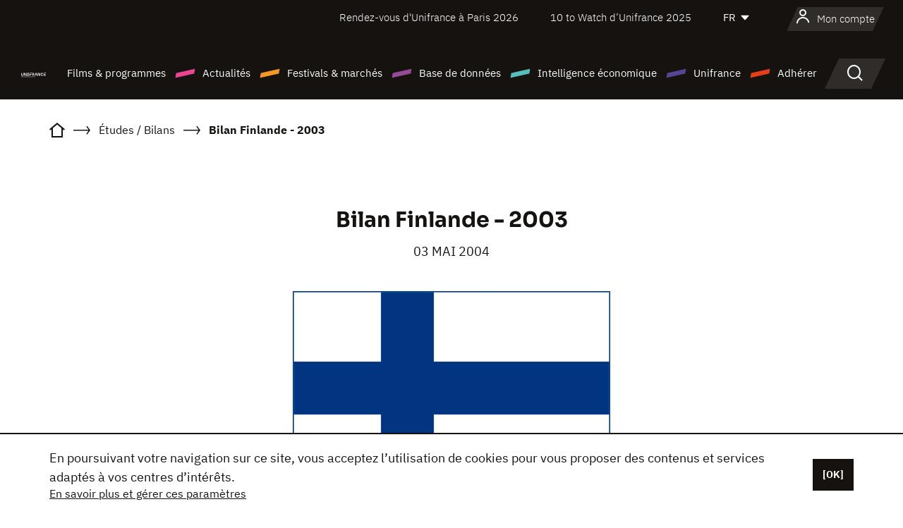

--- FILE ---
content_type: text/html; charset=utf-8
request_url: https://www.google.com/recaptcha/api2/anchor?ar=1&k=6LcJfHopAAAAAJA2ysQXhcpcbIYJi36tX6uIGLaU&co=aHR0cHM6Ly93d3cudW5pZnJhbmNlLm9yZzo0NDM.&hl=en&v=PoyoqOPhxBO7pBk68S4YbpHZ&size=normal&anchor-ms=20000&execute-ms=30000&cb=rspej5ppmklz
body_size: 49491
content:
<!DOCTYPE HTML><html dir="ltr" lang="en"><head><meta http-equiv="Content-Type" content="text/html; charset=UTF-8">
<meta http-equiv="X-UA-Compatible" content="IE=edge">
<title>reCAPTCHA</title>
<style type="text/css">
/* cyrillic-ext */
@font-face {
  font-family: 'Roboto';
  font-style: normal;
  font-weight: 400;
  font-stretch: 100%;
  src: url(//fonts.gstatic.com/s/roboto/v48/KFO7CnqEu92Fr1ME7kSn66aGLdTylUAMa3GUBHMdazTgWw.woff2) format('woff2');
  unicode-range: U+0460-052F, U+1C80-1C8A, U+20B4, U+2DE0-2DFF, U+A640-A69F, U+FE2E-FE2F;
}
/* cyrillic */
@font-face {
  font-family: 'Roboto';
  font-style: normal;
  font-weight: 400;
  font-stretch: 100%;
  src: url(//fonts.gstatic.com/s/roboto/v48/KFO7CnqEu92Fr1ME7kSn66aGLdTylUAMa3iUBHMdazTgWw.woff2) format('woff2');
  unicode-range: U+0301, U+0400-045F, U+0490-0491, U+04B0-04B1, U+2116;
}
/* greek-ext */
@font-face {
  font-family: 'Roboto';
  font-style: normal;
  font-weight: 400;
  font-stretch: 100%;
  src: url(//fonts.gstatic.com/s/roboto/v48/KFO7CnqEu92Fr1ME7kSn66aGLdTylUAMa3CUBHMdazTgWw.woff2) format('woff2');
  unicode-range: U+1F00-1FFF;
}
/* greek */
@font-face {
  font-family: 'Roboto';
  font-style: normal;
  font-weight: 400;
  font-stretch: 100%;
  src: url(//fonts.gstatic.com/s/roboto/v48/KFO7CnqEu92Fr1ME7kSn66aGLdTylUAMa3-UBHMdazTgWw.woff2) format('woff2');
  unicode-range: U+0370-0377, U+037A-037F, U+0384-038A, U+038C, U+038E-03A1, U+03A3-03FF;
}
/* math */
@font-face {
  font-family: 'Roboto';
  font-style: normal;
  font-weight: 400;
  font-stretch: 100%;
  src: url(//fonts.gstatic.com/s/roboto/v48/KFO7CnqEu92Fr1ME7kSn66aGLdTylUAMawCUBHMdazTgWw.woff2) format('woff2');
  unicode-range: U+0302-0303, U+0305, U+0307-0308, U+0310, U+0312, U+0315, U+031A, U+0326-0327, U+032C, U+032F-0330, U+0332-0333, U+0338, U+033A, U+0346, U+034D, U+0391-03A1, U+03A3-03A9, U+03B1-03C9, U+03D1, U+03D5-03D6, U+03F0-03F1, U+03F4-03F5, U+2016-2017, U+2034-2038, U+203C, U+2040, U+2043, U+2047, U+2050, U+2057, U+205F, U+2070-2071, U+2074-208E, U+2090-209C, U+20D0-20DC, U+20E1, U+20E5-20EF, U+2100-2112, U+2114-2115, U+2117-2121, U+2123-214F, U+2190, U+2192, U+2194-21AE, U+21B0-21E5, U+21F1-21F2, U+21F4-2211, U+2213-2214, U+2216-22FF, U+2308-230B, U+2310, U+2319, U+231C-2321, U+2336-237A, U+237C, U+2395, U+239B-23B7, U+23D0, U+23DC-23E1, U+2474-2475, U+25AF, U+25B3, U+25B7, U+25BD, U+25C1, U+25CA, U+25CC, U+25FB, U+266D-266F, U+27C0-27FF, U+2900-2AFF, U+2B0E-2B11, U+2B30-2B4C, U+2BFE, U+3030, U+FF5B, U+FF5D, U+1D400-1D7FF, U+1EE00-1EEFF;
}
/* symbols */
@font-face {
  font-family: 'Roboto';
  font-style: normal;
  font-weight: 400;
  font-stretch: 100%;
  src: url(//fonts.gstatic.com/s/roboto/v48/KFO7CnqEu92Fr1ME7kSn66aGLdTylUAMaxKUBHMdazTgWw.woff2) format('woff2');
  unicode-range: U+0001-000C, U+000E-001F, U+007F-009F, U+20DD-20E0, U+20E2-20E4, U+2150-218F, U+2190, U+2192, U+2194-2199, U+21AF, U+21E6-21F0, U+21F3, U+2218-2219, U+2299, U+22C4-22C6, U+2300-243F, U+2440-244A, U+2460-24FF, U+25A0-27BF, U+2800-28FF, U+2921-2922, U+2981, U+29BF, U+29EB, U+2B00-2BFF, U+4DC0-4DFF, U+FFF9-FFFB, U+10140-1018E, U+10190-1019C, U+101A0, U+101D0-101FD, U+102E0-102FB, U+10E60-10E7E, U+1D2C0-1D2D3, U+1D2E0-1D37F, U+1F000-1F0FF, U+1F100-1F1AD, U+1F1E6-1F1FF, U+1F30D-1F30F, U+1F315, U+1F31C, U+1F31E, U+1F320-1F32C, U+1F336, U+1F378, U+1F37D, U+1F382, U+1F393-1F39F, U+1F3A7-1F3A8, U+1F3AC-1F3AF, U+1F3C2, U+1F3C4-1F3C6, U+1F3CA-1F3CE, U+1F3D4-1F3E0, U+1F3ED, U+1F3F1-1F3F3, U+1F3F5-1F3F7, U+1F408, U+1F415, U+1F41F, U+1F426, U+1F43F, U+1F441-1F442, U+1F444, U+1F446-1F449, U+1F44C-1F44E, U+1F453, U+1F46A, U+1F47D, U+1F4A3, U+1F4B0, U+1F4B3, U+1F4B9, U+1F4BB, U+1F4BF, U+1F4C8-1F4CB, U+1F4D6, U+1F4DA, U+1F4DF, U+1F4E3-1F4E6, U+1F4EA-1F4ED, U+1F4F7, U+1F4F9-1F4FB, U+1F4FD-1F4FE, U+1F503, U+1F507-1F50B, U+1F50D, U+1F512-1F513, U+1F53E-1F54A, U+1F54F-1F5FA, U+1F610, U+1F650-1F67F, U+1F687, U+1F68D, U+1F691, U+1F694, U+1F698, U+1F6AD, U+1F6B2, U+1F6B9-1F6BA, U+1F6BC, U+1F6C6-1F6CF, U+1F6D3-1F6D7, U+1F6E0-1F6EA, U+1F6F0-1F6F3, U+1F6F7-1F6FC, U+1F700-1F7FF, U+1F800-1F80B, U+1F810-1F847, U+1F850-1F859, U+1F860-1F887, U+1F890-1F8AD, U+1F8B0-1F8BB, U+1F8C0-1F8C1, U+1F900-1F90B, U+1F93B, U+1F946, U+1F984, U+1F996, U+1F9E9, U+1FA00-1FA6F, U+1FA70-1FA7C, U+1FA80-1FA89, U+1FA8F-1FAC6, U+1FACE-1FADC, U+1FADF-1FAE9, U+1FAF0-1FAF8, U+1FB00-1FBFF;
}
/* vietnamese */
@font-face {
  font-family: 'Roboto';
  font-style: normal;
  font-weight: 400;
  font-stretch: 100%;
  src: url(//fonts.gstatic.com/s/roboto/v48/KFO7CnqEu92Fr1ME7kSn66aGLdTylUAMa3OUBHMdazTgWw.woff2) format('woff2');
  unicode-range: U+0102-0103, U+0110-0111, U+0128-0129, U+0168-0169, U+01A0-01A1, U+01AF-01B0, U+0300-0301, U+0303-0304, U+0308-0309, U+0323, U+0329, U+1EA0-1EF9, U+20AB;
}
/* latin-ext */
@font-face {
  font-family: 'Roboto';
  font-style: normal;
  font-weight: 400;
  font-stretch: 100%;
  src: url(//fonts.gstatic.com/s/roboto/v48/KFO7CnqEu92Fr1ME7kSn66aGLdTylUAMa3KUBHMdazTgWw.woff2) format('woff2');
  unicode-range: U+0100-02BA, U+02BD-02C5, U+02C7-02CC, U+02CE-02D7, U+02DD-02FF, U+0304, U+0308, U+0329, U+1D00-1DBF, U+1E00-1E9F, U+1EF2-1EFF, U+2020, U+20A0-20AB, U+20AD-20C0, U+2113, U+2C60-2C7F, U+A720-A7FF;
}
/* latin */
@font-face {
  font-family: 'Roboto';
  font-style: normal;
  font-weight: 400;
  font-stretch: 100%;
  src: url(//fonts.gstatic.com/s/roboto/v48/KFO7CnqEu92Fr1ME7kSn66aGLdTylUAMa3yUBHMdazQ.woff2) format('woff2');
  unicode-range: U+0000-00FF, U+0131, U+0152-0153, U+02BB-02BC, U+02C6, U+02DA, U+02DC, U+0304, U+0308, U+0329, U+2000-206F, U+20AC, U+2122, U+2191, U+2193, U+2212, U+2215, U+FEFF, U+FFFD;
}
/* cyrillic-ext */
@font-face {
  font-family: 'Roboto';
  font-style: normal;
  font-weight: 500;
  font-stretch: 100%;
  src: url(//fonts.gstatic.com/s/roboto/v48/KFO7CnqEu92Fr1ME7kSn66aGLdTylUAMa3GUBHMdazTgWw.woff2) format('woff2');
  unicode-range: U+0460-052F, U+1C80-1C8A, U+20B4, U+2DE0-2DFF, U+A640-A69F, U+FE2E-FE2F;
}
/* cyrillic */
@font-face {
  font-family: 'Roboto';
  font-style: normal;
  font-weight: 500;
  font-stretch: 100%;
  src: url(//fonts.gstatic.com/s/roboto/v48/KFO7CnqEu92Fr1ME7kSn66aGLdTylUAMa3iUBHMdazTgWw.woff2) format('woff2');
  unicode-range: U+0301, U+0400-045F, U+0490-0491, U+04B0-04B1, U+2116;
}
/* greek-ext */
@font-face {
  font-family: 'Roboto';
  font-style: normal;
  font-weight: 500;
  font-stretch: 100%;
  src: url(//fonts.gstatic.com/s/roboto/v48/KFO7CnqEu92Fr1ME7kSn66aGLdTylUAMa3CUBHMdazTgWw.woff2) format('woff2');
  unicode-range: U+1F00-1FFF;
}
/* greek */
@font-face {
  font-family: 'Roboto';
  font-style: normal;
  font-weight: 500;
  font-stretch: 100%;
  src: url(//fonts.gstatic.com/s/roboto/v48/KFO7CnqEu92Fr1ME7kSn66aGLdTylUAMa3-UBHMdazTgWw.woff2) format('woff2');
  unicode-range: U+0370-0377, U+037A-037F, U+0384-038A, U+038C, U+038E-03A1, U+03A3-03FF;
}
/* math */
@font-face {
  font-family: 'Roboto';
  font-style: normal;
  font-weight: 500;
  font-stretch: 100%;
  src: url(//fonts.gstatic.com/s/roboto/v48/KFO7CnqEu92Fr1ME7kSn66aGLdTylUAMawCUBHMdazTgWw.woff2) format('woff2');
  unicode-range: U+0302-0303, U+0305, U+0307-0308, U+0310, U+0312, U+0315, U+031A, U+0326-0327, U+032C, U+032F-0330, U+0332-0333, U+0338, U+033A, U+0346, U+034D, U+0391-03A1, U+03A3-03A9, U+03B1-03C9, U+03D1, U+03D5-03D6, U+03F0-03F1, U+03F4-03F5, U+2016-2017, U+2034-2038, U+203C, U+2040, U+2043, U+2047, U+2050, U+2057, U+205F, U+2070-2071, U+2074-208E, U+2090-209C, U+20D0-20DC, U+20E1, U+20E5-20EF, U+2100-2112, U+2114-2115, U+2117-2121, U+2123-214F, U+2190, U+2192, U+2194-21AE, U+21B0-21E5, U+21F1-21F2, U+21F4-2211, U+2213-2214, U+2216-22FF, U+2308-230B, U+2310, U+2319, U+231C-2321, U+2336-237A, U+237C, U+2395, U+239B-23B7, U+23D0, U+23DC-23E1, U+2474-2475, U+25AF, U+25B3, U+25B7, U+25BD, U+25C1, U+25CA, U+25CC, U+25FB, U+266D-266F, U+27C0-27FF, U+2900-2AFF, U+2B0E-2B11, U+2B30-2B4C, U+2BFE, U+3030, U+FF5B, U+FF5D, U+1D400-1D7FF, U+1EE00-1EEFF;
}
/* symbols */
@font-face {
  font-family: 'Roboto';
  font-style: normal;
  font-weight: 500;
  font-stretch: 100%;
  src: url(//fonts.gstatic.com/s/roboto/v48/KFO7CnqEu92Fr1ME7kSn66aGLdTylUAMaxKUBHMdazTgWw.woff2) format('woff2');
  unicode-range: U+0001-000C, U+000E-001F, U+007F-009F, U+20DD-20E0, U+20E2-20E4, U+2150-218F, U+2190, U+2192, U+2194-2199, U+21AF, U+21E6-21F0, U+21F3, U+2218-2219, U+2299, U+22C4-22C6, U+2300-243F, U+2440-244A, U+2460-24FF, U+25A0-27BF, U+2800-28FF, U+2921-2922, U+2981, U+29BF, U+29EB, U+2B00-2BFF, U+4DC0-4DFF, U+FFF9-FFFB, U+10140-1018E, U+10190-1019C, U+101A0, U+101D0-101FD, U+102E0-102FB, U+10E60-10E7E, U+1D2C0-1D2D3, U+1D2E0-1D37F, U+1F000-1F0FF, U+1F100-1F1AD, U+1F1E6-1F1FF, U+1F30D-1F30F, U+1F315, U+1F31C, U+1F31E, U+1F320-1F32C, U+1F336, U+1F378, U+1F37D, U+1F382, U+1F393-1F39F, U+1F3A7-1F3A8, U+1F3AC-1F3AF, U+1F3C2, U+1F3C4-1F3C6, U+1F3CA-1F3CE, U+1F3D4-1F3E0, U+1F3ED, U+1F3F1-1F3F3, U+1F3F5-1F3F7, U+1F408, U+1F415, U+1F41F, U+1F426, U+1F43F, U+1F441-1F442, U+1F444, U+1F446-1F449, U+1F44C-1F44E, U+1F453, U+1F46A, U+1F47D, U+1F4A3, U+1F4B0, U+1F4B3, U+1F4B9, U+1F4BB, U+1F4BF, U+1F4C8-1F4CB, U+1F4D6, U+1F4DA, U+1F4DF, U+1F4E3-1F4E6, U+1F4EA-1F4ED, U+1F4F7, U+1F4F9-1F4FB, U+1F4FD-1F4FE, U+1F503, U+1F507-1F50B, U+1F50D, U+1F512-1F513, U+1F53E-1F54A, U+1F54F-1F5FA, U+1F610, U+1F650-1F67F, U+1F687, U+1F68D, U+1F691, U+1F694, U+1F698, U+1F6AD, U+1F6B2, U+1F6B9-1F6BA, U+1F6BC, U+1F6C6-1F6CF, U+1F6D3-1F6D7, U+1F6E0-1F6EA, U+1F6F0-1F6F3, U+1F6F7-1F6FC, U+1F700-1F7FF, U+1F800-1F80B, U+1F810-1F847, U+1F850-1F859, U+1F860-1F887, U+1F890-1F8AD, U+1F8B0-1F8BB, U+1F8C0-1F8C1, U+1F900-1F90B, U+1F93B, U+1F946, U+1F984, U+1F996, U+1F9E9, U+1FA00-1FA6F, U+1FA70-1FA7C, U+1FA80-1FA89, U+1FA8F-1FAC6, U+1FACE-1FADC, U+1FADF-1FAE9, U+1FAF0-1FAF8, U+1FB00-1FBFF;
}
/* vietnamese */
@font-face {
  font-family: 'Roboto';
  font-style: normal;
  font-weight: 500;
  font-stretch: 100%;
  src: url(//fonts.gstatic.com/s/roboto/v48/KFO7CnqEu92Fr1ME7kSn66aGLdTylUAMa3OUBHMdazTgWw.woff2) format('woff2');
  unicode-range: U+0102-0103, U+0110-0111, U+0128-0129, U+0168-0169, U+01A0-01A1, U+01AF-01B0, U+0300-0301, U+0303-0304, U+0308-0309, U+0323, U+0329, U+1EA0-1EF9, U+20AB;
}
/* latin-ext */
@font-face {
  font-family: 'Roboto';
  font-style: normal;
  font-weight: 500;
  font-stretch: 100%;
  src: url(//fonts.gstatic.com/s/roboto/v48/KFO7CnqEu92Fr1ME7kSn66aGLdTylUAMa3KUBHMdazTgWw.woff2) format('woff2');
  unicode-range: U+0100-02BA, U+02BD-02C5, U+02C7-02CC, U+02CE-02D7, U+02DD-02FF, U+0304, U+0308, U+0329, U+1D00-1DBF, U+1E00-1E9F, U+1EF2-1EFF, U+2020, U+20A0-20AB, U+20AD-20C0, U+2113, U+2C60-2C7F, U+A720-A7FF;
}
/* latin */
@font-face {
  font-family: 'Roboto';
  font-style: normal;
  font-weight: 500;
  font-stretch: 100%;
  src: url(//fonts.gstatic.com/s/roboto/v48/KFO7CnqEu92Fr1ME7kSn66aGLdTylUAMa3yUBHMdazQ.woff2) format('woff2');
  unicode-range: U+0000-00FF, U+0131, U+0152-0153, U+02BB-02BC, U+02C6, U+02DA, U+02DC, U+0304, U+0308, U+0329, U+2000-206F, U+20AC, U+2122, U+2191, U+2193, U+2212, U+2215, U+FEFF, U+FFFD;
}
/* cyrillic-ext */
@font-face {
  font-family: 'Roboto';
  font-style: normal;
  font-weight: 900;
  font-stretch: 100%;
  src: url(//fonts.gstatic.com/s/roboto/v48/KFO7CnqEu92Fr1ME7kSn66aGLdTylUAMa3GUBHMdazTgWw.woff2) format('woff2');
  unicode-range: U+0460-052F, U+1C80-1C8A, U+20B4, U+2DE0-2DFF, U+A640-A69F, U+FE2E-FE2F;
}
/* cyrillic */
@font-face {
  font-family: 'Roboto';
  font-style: normal;
  font-weight: 900;
  font-stretch: 100%;
  src: url(//fonts.gstatic.com/s/roboto/v48/KFO7CnqEu92Fr1ME7kSn66aGLdTylUAMa3iUBHMdazTgWw.woff2) format('woff2');
  unicode-range: U+0301, U+0400-045F, U+0490-0491, U+04B0-04B1, U+2116;
}
/* greek-ext */
@font-face {
  font-family: 'Roboto';
  font-style: normal;
  font-weight: 900;
  font-stretch: 100%;
  src: url(//fonts.gstatic.com/s/roboto/v48/KFO7CnqEu92Fr1ME7kSn66aGLdTylUAMa3CUBHMdazTgWw.woff2) format('woff2');
  unicode-range: U+1F00-1FFF;
}
/* greek */
@font-face {
  font-family: 'Roboto';
  font-style: normal;
  font-weight: 900;
  font-stretch: 100%;
  src: url(//fonts.gstatic.com/s/roboto/v48/KFO7CnqEu92Fr1ME7kSn66aGLdTylUAMa3-UBHMdazTgWw.woff2) format('woff2');
  unicode-range: U+0370-0377, U+037A-037F, U+0384-038A, U+038C, U+038E-03A1, U+03A3-03FF;
}
/* math */
@font-face {
  font-family: 'Roboto';
  font-style: normal;
  font-weight: 900;
  font-stretch: 100%;
  src: url(//fonts.gstatic.com/s/roboto/v48/KFO7CnqEu92Fr1ME7kSn66aGLdTylUAMawCUBHMdazTgWw.woff2) format('woff2');
  unicode-range: U+0302-0303, U+0305, U+0307-0308, U+0310, U+0312, U+0315, U+031A, U+0326-0327, U+032C, U+032F-0330, U+0332-0333, U+0338, U+033A, U+0346, U+034D, U+0391-03A1, U+03A3-03A9, U+03B1-03C9, U+03D1, U+03D5-03D6, U+03F0-03F1, U+03F4-03F5, U+2016-2017, U+2034-2038, U+203C, U+2040, U+2043, U+2047, U+2050, U+2057, U+205F, U+2070-2071, U+2074-208E, U+2090-209C, U+20D0-20DC, U+20E1, U+20E5-20EF, U+2100-2112, U+2114-2115, U+2117-2121, U+2123-214F, U+2190, U+2192, U+2194-21AE, U+21B0-21E5, U+21F1-21F2, U+21F4-2211, U+2213-2214, U+2216-22FF, U+2308-230B, U+2310, U+2319, U+231C-2321, U+2336-237A, U+237C, U+2395, U+239B-23B7, U+23D0, U+23DC-23E1, U+2474-2475, U+25AF, U+25B3, U+25B7, U+25BD, U+25C1, U+25CA, U+25CC, U+25FB, U+266D-266F, U+27C0-27FF, U+2900-2AFF, U+2B0E-2B11, U+2B30-2B4C, U+2BFE, U+3030, U+FF5B, U+FF5D, U+1D400-1D7FF, U+1EE00-1EEFF;
}
/* symbols */
@font-face {
  font-family: 'Roboto';
  font-style: normal;
  font-weight: 900;
  font-stretch: 100%;
  src: url(//fonts.gstatic.com/s/roboto/v48/KFO7CnqEu92Fr1ME7kSn66aGLdTylUAMaxKUBHMdazTgWw.woff2) format('woff2');
  unicode-range: U+0001-000C, U+000E-001F, U+007F-009F, U+20DD-20E0, U+20E2-20E4, U+2150-218F, U+2190, U+2192, U+2194-2199, U+21AF, U+21E6-21F0, U+21F3, U+2218-2219, U+2299, U+22C4-22C6, U+2300-243F, U+2440-244A, U+2460-24FF, U+25A0-27BF, U+2800-28FF, U+2921-2922, U+2981, U+29BF, U+29EB, U+2B00-2BFF, U+4DC0-4DFF, U+FFF9-FFFB, U+10140-1018E, U+10190-1019C, U+101A0, U+101D0-101FD, U+102E0-102FB, U+10E60-10E7E, U+1D2C0-1D2D3, U+1D2E0-1D37F, U+1F000-1F0FF, U+1F100-1F1AD, U+1F1E6-1F1FF, U+1F30D-1F30F, U+1F315, U+1F31C, U+1F31E, U+1F320-1F32C, U+1F336, U+1F378, U+1F37D, U+1F382, U+1F393-1F39F, U+1F3A7-1F3A8, U+1F3AC-1F3AF, U+1F3C2, U+1F3C4-1F3C6, U+1F3CA-1F3CE, U+1F3D4-1F3E0, U+1F3ED, U+1F3F1-1F3F3, U+1F3F5-1F3F7, U+1F408, U+1F415, U+1F41F, U+1F426, U+1F43F, U+1F441-1F442, U+1F444, U+1F446-1F449, U+1F44C-1F44E, U+1F453, U+1F46A, U+1F47D, U+1F4A3, U+1F4B0, U+1F4B3, U+1F4B9, U+1F4BB, U+1F4BF, U+1F4C8-1F4CB, U+1F4D6, U+1F4DA, U+1F4DF, U+1F4E3-1F4E6, U+1F4EA-1F4ED, U+1F4F7, U+1F4F9-1F4FB, U+1F4FD-1F4FE, U+1F503, U+1F507-1F50B, U+1F50D, U+1F512-1F513, U+1F53E-1F54A, U+1F54F-1F5FA, U+1F610, U+1F650-1F67F, U+1F687, U+1F68D, U+1F691, U+1F694, U+1F698, U+1F6AD, U+1F6B2, U+1F6B9-1F6BA, U+1F6BC, U+1F6C6-1F6CF, U+1F6D3-1F6D7, U+1F6E0-1F6EA, U+1F6F0-1F6F3, U+1F6F7-1F6FC, U+1F700-1F7FF, U+1F800-1F80B, U+1F810-1F847, U+1F850-1F859, U+1F860-1F887, U+1F890-1F8AD, U+1F8B0-1F8BB, U+1F8C0-1F8C1, U+1F900-1F90B, U+1F93B, U+1F946, U+1F984, U+1F996, U+1F9E9, U+1FA00-1FA6F, U+1FA70-1FA7C, U+1FA80-1FA89, U+1FA8F-1FAC6, U+1FACE-1FADC, U+1FADF-1FAE9, U+1FAF0-1FAF8, U+1FB00-1FBFF;
}
/* vietnamese */
@font-face {
  font-family: 'Roboto';
  font-style: normal;
  font-weight: 900;
  font-stretch: 100%;
  src: url(//fonts.gstatic.com/s/roboto/v48/KFO7CnqEu92Fr1ME7kSn66aGLdTylUAMa3OUBHMdazTgWw.woff2) format('woff2');
  unicode-range: U+0102-0103, U+0110-0111, U+0128-0129, U+0168-0169, U+01A0-01A1, U+01AF-01B0, U+0300-0301, U+0303-0304, U+0308-0309, U+0323, U+0329, U+1EA0-1EF9, U+20AB;
}
/* latin-ext */
@font-face {
  font-family: 'Roboto';
  font-style: normal;
  font-weight: 900;
  font-stretch: 100%;
  src: url(//fonts.gstatic.com/s/roboto/v48/KFO7CnqEu92Fr1ME7kSn66aGLdTylUAMa3KUBHMdazTgWw.woff2) format('woff2');
  unicode-range: U+0100-02BA, U+02BD-02C5, U+02C7-02CC, U+02CE-02D7, U+02DD-02FF, U+0304, U+0308, U+0329, U+1D00-1DBF, U+1E00-1E9F, U+1EF2-1EFF, U+2020, U+20A0-20AB, U+20AD-20C0, U+2113, U+2C60-2C7F, U+A720-A7FF;
}
/* latin */
@font-face {
  font-family: 'Roboto';
  font-style: normal;
  font-weight: 900;
  font-stretch: 100%;
  src: url(//fonts.gstatic.com/s/roboto/v48/KFO7CnqEu92Fr1ME7kSn66aGLdTylUAMa3yUBHMdazQ.woff2) format('woff2');
  unicode-range: U+0000-00FF, U+0131, U+0152-0153, U+02BB-02BC, U+02C6, U+02DA, U+02DC, U+0304, U+0308, U+0329, U+2000-206F, U+20AC, U+2122, U+2191, U+2193, U+2212, U+2215, U+FEFF, U+FFFD;
}

</style>
<link rel="stylesheet" type="text/css" href="https://www.gstatic.com/recaptcha/releases/PoyoqOPhxBO7pBk68S4YbpHZ/styles__ltr.css">
<script nonce="U_OuoIT_45ZxdvJl4OB6Cw" type="text/javascript">window['__recaptcha_api'] = 'https://www.google.com/recaptcha/api2/';</script>
<script type="text/javascript" src="https://www.gstatic.com/recaptcha/releases/PoyoqOPhxBO7pBk68S4YbpHZ/recaptcha__en.js" nonce="U_OuoIT_45ZxdvJl4OB6Cw">
      
    </script></head>
<body><div id="rc-anchor-alert" class="rc-anchor-alert"></div>
<input type="hidden" id="recaptcha-token" value="[base64]">
<script type="text/javascript" nonce="U_OuoIT_45ZxdvJl4OB6Cw">
      recaptcha.anchor.Main.init("[\x22ainput\x22,[\x22bgdata\x22,\x22\x22,\[base64]/[base64]/[base64]/ZyhXLGgpOnEoW04sMjEsbF0sVywwKSxoKSxmYWxzZSxmYWxzZSl9Y2F0Y2goayl7RygzNTgsVyk/[base64]/[base64]/[base64]/[base64]/[base64]/[base64]/[base64]/bmV3IEJbT10oRFswXSk6dz09Mj9uZXcgQltPXShEWzBdLERbMV0pOnc9PTM/bmV3IEJbT10oRFswXSxEWzFdLERbMl0pOnc9PTQ/[base64]/[base64]/[base64]/[base64]/[base64]\\u003d\x22,\[base64]\\u003d\x22,\[base64]/DlMK5LHAPw6jCjsOUw5k5dA9dfFXClTJow77CnMKPfWzClnV4FwrDtXHDkMKdMTxYKVjDqmpsw7w5wobCmsONwq3DuWTDrcKrNMOnw7TCrQo/wr/Cl07DuVAAeEnDsS5VwrMWOsONw70gw7dswqgtw6sSw65GLMKJw7waw6TDuSUzIgLCi8KWesOSPcOPw78ZJcO7bS/Cv1U6wp3CjjvDl0Z9wqcBw7UVDCYnEwzDijTDmsOYPcOqQxfDg8KYw5VjJzhIw7PChMKfRSzDqxlgw7rDrMKYwovCgsK5V8KTc395WQZRwqgcwrJbw45pwobCnGLDo1nDmyJtw4/DtUE4w4pRbUxTw7fChC7DuMK8Ny5dH0jDkWPCv8KqKlrCpMOVw4RGHjYfwrwSRcK2HMKJwrdIw6YVSsO0YcKgwq1Awr3CnUnCmsKuwrI6UMK/[base64]/Ct3bCpMKaOVnCpErCthBywqnDgUfCicOjwovCmgJfRMKdbcK3w79OYMKsw7MQQ8KPwo/CngNhYC8XGEHDkQJ7woQUTUIeUQkkw50JwrXDtxFIHcOeZDrDnz3CnHjDqcKSYcKMw7RBVRsuwqQbeWklRsOGb3MlwqLDkTBtwo9XV8KHOhcwAcOww7vDksOOwrLDkMONZsOZwroYTcKUw5HDpsOjwpjDn1kBfBrDsEkCwp/CjW3Dlho3wpYTCsO/[base64]/Dik/[base64]/CrcKWBgDChF3CqldjD8OOwoLCnmjDlX4dF1PCsn3DjcKowpUBKHBZcsOFVsKiwrTCu8KZfT/DgUDDscOUG8OmwozDnMOEdkDDhn7Doxx5woTCrMK2BcOGSwJQLEvCl8KYFsOkIMKiC1LCgcKuFcKwX2/DknDDn8OXKMKIwp5rwqHCvsO7w5HDgT8+BHHDnEcSwp3CiMK4bsOgwqHDhS3CkcKYwpzDtsKhCWrCr8KWfEAfw7caLkTCkcOxwrjDk8ObP3Z+w6Ifwo7DjkB4w6gIWG/CpxtPw6/DtErDkjTDlcKzfBTCrsOHwoTCgcOCwrBzTXNVwrQrSsODNsKFWmLCusKdw7TCscOGHcKXwqArPMOXwrDDvMKPwqlMT8KiAsKBDEfDuMOrwpUuw5RVw5rDnALCp8O4w6rDvBHDgcOxw5zDssKbOcKialRowqzDngg/YcKXw4/DiMKaw4rCncKGUcK3w5TDlsKgAsOcwrfDs8KxwqbDrXRIBmk3w6PCnkTCiGYEwrMLZS4dw7QDQsKAw68NwofDjMOBFsKYHyUaX1nDuMOJMwMGCMKuwqttAMOAwp/CikQVXcK6IsOyw7jDkRPDvcOqw5ZDKsOEw4LDiT1wwozCk8O3wrgzCj5WdsO7Vg/CnE1/wrY8wrPCry7CgBjCuMKmw4tSwrTDuHXDlcK+w5/CgybCn8KlaMKww60aRn7CicKjTTIKwrB8w4PCpMKEw7zDscKySMOhwpcAOmHDncKlRsO5PsKrSMKowoPCmRHDl8OHw4vDvw9GG2ccw6FgaQnCkMKJKnJlN1Rqw4xxw5rCv8OyCDPCt8OJPk/DjMOjw6fChHPCu8KwR8KlfsKawrhnwrIHw6nDsh3ChH3Cg8KYw5lOeldbFsKnwqDDsn7DvcKiJjPDl0YcwrPClsO8wqUywpHCg8OLwozDrRzDumUSaU3CtwIbN8KBesONw509d8K2ZMOGMWYVw5/CgMOwRBHCp8KvwpIKeUrDkcO3w653wq8tB8OoL8K5ODfCpHFPIsKHw4bDqh1QQcODJMOSw5Y1XMOdwrYgCFAkwpEIMk3Cm8Oww4BJTRjDuFpqHDjDjBw8IMOlwqPCsSg7w63DpcKjw7EmM8Kkw5/DhsOXE8Ofw5nDkxfDgDgbXMKqw60/w7pVHMK/[base64]/DmT/DscOEwpjCicKMwpVYfSwRK3dEa1/[base64]/CsEzCgRbDmndILh4wfyPCmBdBHcOxw4/[base64]/CgsK/[base64]/DolnDtjpJwopbwqLCpBofwoLDicKMw6vDlBVWPgN0H8KqTMK0UcOsE8KQVC9owoRyw7UcwpB5cnDDlRF4GMKBNMK4w6IywqjDhcKDZkzComojw4ZEwqXClkhUwrphwrRGD0fDkX18JUVZwojDmsOPJMKmMFnDkcOWwpZ/w5zDkMOtB8Kcwph4w5M8O2cywolWO0rDpx/CpD/DrlTDiD7DkWhIw7jCqhHCq8OAw7TCljbCr8OdcDouwrtLw7l7wqLDhMO+fxRjwqQuwqpgeMKyW8OXU8K0bGJ1DcKVNw7CiMOkAsKVLwcEwrPCn8KswprDg8O/[base64]/e8OswoXCvUTDsgFuQm7DmsKcCMOzwr/[base64]/[base64]/CmsOAXDdFw5PDo8ObYx/Dolx4w6jDigcFwqBTclzDnCNMw6Q+Fj/DujfDvFfCtAJ0ZwVLO8OCw5JaXcK6HTfDvMOmwpLDt8KpQ8OxYMKlwr7Dgz/DmsKca2oZw4TDsDvDvcKkE8ORHMO1w6LDscOaPcK/w4/[base64]/WRscB8O8KmrDusOLwo58XhvDpgrClz7DvMK8w5HDpz/DoQnDqcOHw7g4w5RDw6YkwrLCpcO+wrLCgW0Gw5IGUy7Cm8K7wpk2BnI6Ul1Lcn/DtMKyWwMkJSETQMKANcKPPcOufAHCjsO4NQrDkcKvDsK1w7vDlzlcJDs+woYpRMO4wrfCqB5vE8KoVATDncOywo9ww58XKMORLCjDmRvDlTgWw7J4w6TDh8OOwpbCgnhPfWkvTcKREsOlFsK2w6/CgCETw73CgsOSKj1ic8KjWcO4wrXCosOdKgbCscKow4E/[base64]/[base64]/CrcOyw6xvwq1Fw5nCjCvCoMOpQjjCiWRCb8K/[base64]/DgcKjwqLCicOQYsO0Y8OEeno+w5xgw77Cs3vDusOlE8Ogw6tyw7XDmSRBECPDrBPCnyQowoDDvDB+K2/Dv8K4eg5Rw6R1FsKJXl/Crj9SC8OHw5Jdw6LDpcKeZD/DtMKtw5ZVFMObTnbDhBoQwrh7w4VDIWUcwrjDvMO2w416KHt5VB3DksKnb8KbbMO/[base64]/OEPDr8Kub17Cu8K2w4o/w4NLwqliX33DrsOFG8K5ecKGIntBw67Cs15DCUjChnBudcKFUgUpw5PCksKoQm/[base64]/wrc+wqPDklxFNnfCuizCmsK9w49sWcOKwrwYw7wqw4bDu8KfAlVGwrnCnnIUVcKEFcK+FsOVwrDCnUgmMcK6wobCkMO4B2law7nDrsKUwrVodsOtw6nCkiMWRU3Dqy7Dg8Osw7wVw7DDtsKxwqjDhxjDnEnCmS/DjsOLwosaw6JKeMKlwrFibAcvfcO6CTRrHcO2w5Ftw43DuVDDmnHDkWPDr8KtwrjCiF/DnMKjwo/DuWDDl8OQw5DDmxA6w4MBwrpkw5UyU3BPPMKnw7QLwpzDqsOuwonDh8KFTRrCh8K9TSsWcsOqKsO8e8KSw6F2KMOUwosJBzPDg8KwwpXDhDJOw5LCoR3DqjjDvhMPBzExwrTCiArDn8OfQMONwqwvNsKsCMOVwr7CvkVsc2stIsKOw7MIwpd/wphtw67DokLCg8OUw6YJw4DCvltPw5waWMKVIm3CqsOuw5nDvRbCgcO8wpDCuAUmwqVmwpA2wr1Ow6ohDMOAH2HDkH7CuMKaKGbDqsOvwr/Co8KrNy1ywqXDqj4dGnXCk13CvnQfwqA0wqrDi8OJLw9swqZUfsKGEjjDrVZlKsOnwr/DvnTCmcKUwrlYBRXCqAFEGyrCmWQSw7jCk0Jyw57Cq8KqWGbCncOmw6jDtz5cLFg9woN5L3jCk0wPwpDDm8KXwobDgAjCjMOhaHLCv2bCmhNPGgAww54jbcOCHMKUw6/Dmy/[base64]/G3XDvcK8FMOObMO1A8KTw4p1TG1kw4hXw4fDvBzDp8Klc8OXw5bCsMKWwozCjiR7N101w6UCE8KIw4o3OAvDkDfCjsOtw5HDkcKpw7nCrMOkMT/Dv8Ohw6DCikXDosKfWXjCrMODwpLDgEjDiTUxwoxZw67Do8ONBFRYKl/CvsOkwrjCscKeeMOWbsKoBsKYfsKDFsO/cSzCow8cEcK2wpzDjsKowqXChn8lPcKCwoLDjsO7Xld6wo3DgcKaMV7CpisxUzTCoDcmZsOdWDPDty8VamHCn8K1ezPCqmsLwqtTOMONYsKDw7HDk8OUwo1Two7CiW/DoMOjw4jCrjwYwq/Cp8KawpVGwrtFDsODw5AaAcODeEAwwo/CgMKtw4JOw5Fwwp3CjMOcUsOiFsK3N8KpHcOAw7wzLhfDlG3DssK+wr8rasO9Q8K4DRXDjcKfwrgJwp/CuzrDs27CjMKGwoxMw68IZ8KVwpTDj8KEX8KnccOswqbDuEY7w6hheyRMwrAVwoAzwrQvQyMRwrbCggg/ZcKGwq1Ew6LDjSvCoRYtVyHDnE/CmMOow6Mtw4/CvUvDgsOhw73DksOIQngFwrXCucOHQMOew4TDmBDCplvCv8K7w67DmMK9Hl/DqG/Cu1LCmsKiEsO/TUdFYlAZwo/DvDRPw7vDqsOkYsOtw4LDrUd9w65uc8KhwrEbMilFOC/[base64]/M8OkKy9Aw4fCvMO2w6PDmFVPw4w1wpnCpsKiw6k1bEfCnMKQS8OCw70pw7fDj8KJUMK/[base64]/CqMKgwrA5C8OdccOEScKjw5MbdMOvHQ8AF8K1PAvDksO5w6pfTcO2PSDDm8KcwofDr8KLwqRncmtzCA8MwqTCvXohw40feyHDnA7DrMKwGMObw7nDjAJ5QkbCpX7DhE3DtMOrF8Kbw5vDpyHCrzDDvsORdFE6cMKEeMK5diUjIDZqwoLCpkR1w4/Ch8K7wrMzw4LCjcKXw5oNFXM+DcOXw5XDjRN+XMOVGi0uCAUBw7YuBMKJwovCq0YfZV1TVsOow70AwplBwqzCn8OMw41eS8OGXsKCGijDtcOFw59zb8KkKwREY8OeJiTDtiUSw4QDOcOxOsKmwpBQbAESQMKkAQ3DlDp9XS/[base64]/[base64]/CrQLCv8KcD8KJEn7CsMKaU8KMwp8HHFd6R8KnwpUowqTCoisuw7nCncKvFMOKwqINw4VDY8OANVnDiMKqBcOOHXVAw43Ct8O/H8Olw5ABwr8pLlwBwrXDhG0sBMK/CMKXb2EGw4gzw6TCt8Ouf8OSw79SYMK2d8K8HhpbwqHDmcKtLMODS8K6dsOdEsOhfMKMC04GNcKbwr8rw4zDnsKDw4oQeQTCp8OVw5nCsjd/[base64]/CsDjChsKJwq7DtGXCm1E3asKOwo3CjiHCtmHDlWU/w6I7wqXDo8Kyw6HCvDkKdcKxw6/DksO8W8KIw5rDsMOWwpTCkiILwpNuwpBLw5FkwoHClC9Ww659KnTDusO+SjjDh2zCoMOMEMOdwpZVw5Q8ZMOyw4XDnsKWAUjDrmQERQjDpCBwwoYjw7jChWAAAF7CiRsyPsKFEFJRw5MKCWpMwqbDkMKOOFEmwoFrwptAw44rIMOPd8O/w4bCnsKpwo/CtMK5w51owoDCiC9lwovDlXLCksKnK0zCikLCtsOhIsO3KQEHw4paw4pQekjCpylOwr4+w59pLHcAXsOjI8O4F8K4N8ORwr9gwpLDjcK5FWTChX5JwowlVMO8w47DhwNHDj/[base64]/Dr8K2bzPDncOiw73Dj8K5QTU+PcKWwpPClVMWKhUkwpcfXEjCglrDnxddD8K5w7sLwr3Du3XDs3TDpDPDj2/[base64]/w7Urw6thKsOGIQXDnG7CocOEw6sDwrstw4kBwolMbR0GFcKzQsKtwqMrCBvDpwPDkcOmTV0RUcK7OSolw6Azw7DCisK5w6nCjcO3E8KldcO8aVzDv8OyEcKSw7rCocOmJcOyw6bCvGbDoizDkBjDnGkEKcK4QMOeYgXDncKZDgYdw6TCkSTCnnsqwr/Dp8KOw6J/wrfCusOWOcKaHMKyIsOcwqcnYX3CrzVCIVzChMOTXCc0PcOHwos9woEfZcOcw4YUw7tawrQQQMKnIsO/w5hJXXVCw65pw4LCrsOtPcKgWCfCuMKXw4Amw5zCjsKye8Oyw53DlsOYwpA4w4PCpMO/GVDDk20twrTDsMOEfDBeUsObQW/DosKEwoBWw6nDkcOlwrw9wpbDnSB5w4FvwpI/wpgIRjrCi0HCn13ClXTCt8OCalDCmFZOR8KIWRXCuMO2w7JKDCNpUHd5AMKXwqPCicOabX7DqWdMJDdCI2fCqw4IVHcxHlcsDMKbE3/DnMOBFcKKwrfDu8KZej0ASAHCgMObYMKjw7XDrBzDgU3DvcKOwrfCniFmXMKZwrrDkBjCmnDCvcK0wrLDncOYRUd1MlrDsVkZWjtDMMOPw6/CpSl2akhmcCHCpsKyQcOqZcOBP8KmL8Kww61DNy7DjMOlAgfCpsK+w643GMOaw6FNwrfCt0lKwoTDpFEuM8Oua8OIWcOLXHnCoH/DohVEwqHDvDHCjnQEIHXDtcKADMOEaBHDo2h7L8KowrRtLzTCki1TwooWw6HCjcOSwph6Q0HCkD/CoGIrw6PDky8AwpXDg3lGwqTCv35Xw6PCrCUPwqwqw5UuwrYRw49Rw409a8KUwp7DpFfCkcOaIcKGTcKwwr/[base64]/CuB0yTMOZZnNiwobCqD7DjMOYN0HCpWNVw7d4wqXChMKHwrHCrsKZRnjCj1bCpcKMw6/[base64]/CkCXCjmHDhsKvw6QcEcKfCMKgK0/DhxoRw4zCsMOswpVVw57DucK+wrTDsUkfC8OPw6bClcK3wo9mW8OkVlLCicO/cz3DlMKXQsOmV0BlWXxHwo4fWH1DccOgYsKow7vCrsKFwoUAdMKOQcKSOBBxJMKmw7zDtgLDkXHDtFXCgnVyMsKLfsOMw7RFw4kBwpFxJWPCu8KFay/DocKNcsK8w6lOw6B/JcKFw5rClsOywpTDkAHDo8Knw6DCn8K0WE/Ct3A3WsOrwr3DjcK1wpJXLBw1Az3CtgFCwo3CiAYDwo3CqcKrw5rChcOdw6nDuUjDsMOkw5zDv3XCnXLCpcKhLg55wo9jb2rChsOGw6rCrl3DmHXCvsO7eiBewqBHwphoHxAnKmR4Tj9aV8KoGcOlE8K6wqvCoyPCscOVw6ZSTkVoL2PCnFsaw4/ClcOpw5LCmH9dwqDDliIlw5LCvCMpw6YwcMOZwqNvEMOpw74SeHk1w6PDizcpPU9yXsK7w44dfjBxYcKHECbCgMKbUHjChcK9MMO5JUDDpcKEw5doO8KiwrA1woPDrnJvwr7Ck2DDlW/Cn8Ofw4DChSh7KsKGw44VRkLCosKYMkAKw6ARHcOHZy1AScOSw4dJA8Krw43Dol7Cs8K8wqAUw6F0CcKHw40+UHI4QFtcwpckIljCj3UBw5vCo8K6EmBydMKZKsO9JyoFw7fCghZbFx9jAsOWwq/Dqhh3wrRDw5A4AUbClwvDr8OCK8O9w4bCgsOow4TDg8OvL0LCssOsYWzDn8OSwqhYw5fDpsK8wphcacOKwphEwrc3w57DiyB+wrFuXMOSw5tXBsOZwqPCp8Kcw7RqwqDCksOZA8Kcw6dJw7rCmxA7IcOHw6Auw7/DrFXCrWPCrxE3wq0VQWXClzDDjQwLw6fDucOFdBhewq9KbGXClsOuw6LCtwfDp33DhALCr8OMwqFEw65Ow4DCrXjChMKxdsKbw5c1Z30Sw4wVwr4OUlVVeMK/w4dZw7zDty4iwq7ClG/Ch3TCgE5/wq3ChsKyw6jCpCc5wpN+w5RnE8OPwoXCh8OYwpbCmcKDcAcsw6HCpcK6VQ7Di8OHw6kCw7vDqsK4w4FSVmvDsMKOeS3CrMKKwpZUcwkVw5dYOsOjw5rCn8KPGVo1w4lTaMOmw6B1OQkdw4hFZRDDicOjRVLDgE92LsONwrzDuMKgwp/[base64]/BCvCtcOrwpsXwrwmw6MBAMO4dDdqJcOfTsO0BsOeDwvCsWgcw7vDnF4Xw7dtwrhZw7XCuUoDMMO4woPDiE00w4bCinvCksKlHVbDmsOma1l/YHlVAsKMw6XDln7CqcK0w7bDvXzCmcOzSzbDvD9Cwro/[base64]/CtMKaw65uL259w4/CkEbDs8KNO3Fqw6hFecKcw7o0wo94w5nDkRLCkExFw74+wrkSw5DCn8OJwqvDksK2w6o7L8Kxw6/Chn3Dn8O1UhnCnVTCrMO/MRrCjsKrTnfCgcOVwr0wCGA2wqzDqCobXcOjE8OywoXCv3nCtcKUW8OUwr3DtSVbKy/CtwvDvMKFwp1QwozChMOywqDDn2fDlsKkw7TChg4Bwo/CkSfDr8KtLScdHRjDu8OeWirDr8KRwpsNw5LCjGIGw5Fsw4zCuSPCnsOAw4DCgsOLPsOLJcOLCMOsEsK/w5lrFcO3wp/DvTJVWcOcbMOeTMKcasOGXB7DucOlwrMcAwDClyTCiMO8w43CtWQ9woFzw5rDtDbCsVBgwpbDmcKJw4zDvktdw7VhDsOnAcOrwqAGVMKWLhgJw7vCuF/DnMKUw5FnCMKiMHgxwpACw6cVO2fCozUww7Bkw7lNw7/DvFHDuW8bw6TCjiV5DlbCoih+w7XCrhXDv0fDhMK7GlAow6LCuCrDijnDoMKsw7jCrMKZwq5XwoAYOW3Dr0VJwqfCo8OpKMOVwqHCgsKJwrULDcOoHMKiwrRmw50hST8QTBvDssOaw4zDoSXCk3/[base64]/N8KjDMKtwrNiUsKXF8O3RBsZw6jCg8OYw7vDhlXDiinDuEhFw6BwwpBkwqDCrw4nwpbCsghsWsK1wr43wqbCu8K+wp9vwowcC8KUcnLDnnB3N8KrPB0bw5/CkcObZ8KPFFYfwqoEIsKRd8KBw7ZXwqPCisO2VnYGw4s/[base64]/CsRrDikobwoAIOlUSDMK+wrVqG0k8P2PDqiHDk8KmNcK+V3rCoBQuw4sAw4jCsk5Bw7YQfT/Cr8KIwqlqw5nCg8O8RXAOwonDisKiw5FcbMOaw5tBw4LDjMOOwrIew7Z/w7DCocOTWS/DjTrCt8OMbWkPwoNvAjHDvMOlLcK/wpRLw4VmwrzDmsKjw4YXwovCtcOmw4HCt2FAUTPCs8KcwpnDkGpZwoV/wr3DjAQnwqnCpAnDl8KHw5Agwo/DuMOSw6A/ZsOyKcODwqLDnsKswpNLXVskw7ZFwrjCszjCqWMQSzIaaE/CssKRTcKgwqR4FsO0dsKZURx3ZMOcACUGwrpEw6geb8KRbsO/wrzCrWDDoAs+IcOlwqjDpBdfSsKiVcKrRz0XwqzDncOxLGnDgcKrw7YkdgfDjcKdw5FracO/TgfCkQNzwpQuw4DCkMOIeMKswqrDoMKZw6LCulBVwpPDjcK6Kh7Dv8Ohw6FiJ8K9Hh8eAsKyA8O/w5LDnTcNMMKWNsOvwpLCsTPCu8O/UcOmIwXCkMKEIMKiw40ZVxsZcMK4CMOaw7vCisKUwrtrMsKNesOCw6ptw6rDhMKAOGrDig4kwrd8VmF/w73Dpg3CrMONeQJowowbSm/DnsOYwo7CrsOZwo7CocKNwoDDsnESwpLDiVXCjcKtwq8yHQ3DgsOmwpnCpMOhwp59wo/[base64]/[base64]/EsO+WMO4GUrDpC5cfcKKDnXDmcO1BxzCmsK1w5PDocKnNsO1wo7DkE/CusORw7zDjDPDrHrCs8OZCsKzw5Y+Rz9awoxDMwBHwonCj8OOwofDmMKKwq7CnsKcwodSPcOcw4nCtMKmw7gjfXDChSM+VVZgw41vwpxtwpzDrmbDo1hGIErDpcKaSl/ChHDCt8K8LEbDiMKUw7vDvMK/[base64]/DMOwYkEUw5VzPMOpw6I8ViEoX8OhwonCvMOMTldWw4LCq8O0HRQACsOWBMKbLBXDlTdxwpfDqcKVw4gcGy/[base64]/DlcOGKz5ww6IIGh0/w5HDqWnCuXDDocO9w48VZHbCoixpwojCtV/DucK2YsKCcsO3VD3CgMKfW1zDr2sYdMKZUsO9w74fw4VgMSxcw4trw65sSsOoCMO5wo54C8O4w47Cp8K/JSxfw6Rww5vDoDJgw5/DssKkTjLDg8KZw7MhPcOwGsKcwo3Dk8OJBsOjYxl6wqgbIcOLRsKUw5rChShmwopLNiVbwofDnMKbaMObw40Ew7zDh8O7wpnCmwt3HcKJcsOVDh/DkFvCk8OowoLCusKkw7TDsMOVBnxgwpZ5Vgg0X8OBWC3CnsOde8KTU8Kjw5DCpmvCgyADwodcw6Zzwr7Cs0FnDcOcwoDDi09gw5xqAsK6wprCj8OSw49dPsKWOx5uwovDu8KzAMK+b8OfGcOxwrMXw6HCiF0mw48rCCQtwpTCqcO/wobDhVtJXMKHw5/DlcOsPcOJFcKKcQIVw4YQw6DCrsKww6rCjsOWNMKrwq1VwpdTTsO7wrLDlnJ7TsKDFsOWwqg9VmbCnA7DvwjDil7DqMKGw7dww4vDssO9w7dNETbCpQbDmhtuw48ccH/Ci0XCvcKnw5dhBkU0w4fCmMKBw7zCg8KIOCYAw6Erwo9YADwIO8KITjrDgsOlw6nCmcKuwrfDpMOgwpnCsB3CkcO1NAzCoSkZABV+wqDDjMOBG8KHG8OwLGLDr8OQw6gPQMK5K2RyCsKtTsKmbRPCjGzDnMOtwpvDnMOUecOgw53DgsKww5/ChBE7w4EQw5pOPGtrQQVCwojDgF7CnVvCgC/CvyjCsGPCrxvDu8OKwoEYcEzDglxFIsKlwoIJwpTCqsKTwoYYwrgTK8OuYsKEwpwXLMKmwpbCgcOtw4Vnw5dZw7ccwrwSA8ObwqcXTW7CrAQWw6jDkl/[base64]/DtsOgbi4Tai9dw59XwrjDlcOkwo85w47CjB4Ow5/Cl8OlwqXDi8O0wr/[base64]/c1cbwqjCgMOFTU3DjsK9w4DDqMO5BnsdWWnDqcKzXcKCQykdWVhMwprDmxxawrXCucO/XgVrw4bCvcO8wrFrw4IEw4zDmFdnw7EIIDRQw7XDoMK8wo/Dq0/DnAhNUsOqIMOHwqDDq8O0w7MLPmBzRh0MbcOtWcKRCsOzC1vCr8KGTMKQE8KzwoDDtR3CnjkRbxo8wo3DlsOrEVPClcOmFx3DqcKTQFrChgTDolnDjyzChMO7w48Qw6zCsHBHcDzDlsOCc8O8w6wRShzCkMKmN2QEwr84ejVFDxo4w5vCmMK/w5QiwrfDhsOIOcOYWcO+cg/DlcK9BMOlHMO7w7JYWTvCh8OONsOxOMKYwoJMPDdfwqnDnFUrCcO8wpLDmMKjwrZdw6nCkhJYBzJrI8KmLsK2wr8OwrdTRsK0SnFDwpjCtEvCsXjDoMKQw6HCiMOEwrotw5QkPcOpw4DCi8KPAnvCuRRCwq/[base64]/wodWw5XDpcKhSTnCuRjCnDnCn8OsfsK/QMKcOsKcacOdGcKLNB0jfw/CgMO/EsOdwqNROx8sXcOwwqdDAcKxO8OZGMKewp7DlcO+wq81OMOvSinDsDfCp0TCvFDCrUlAw5BSRHIwVcKCwrjCrVvChC4Fw6vDtUnCqMKzd8OEwqtnw5zCusK6wo4sw7nDiMKSw7wDw55Owo3DhcOuw6TCnDjDgiLChMO7LBfCk8KbAcOlwq/CpHbClcKIw5ZgasKjw6oOBsOJbcKtw5YWKcOSw5DDlMOyUgDCtnfDpF8/wqsSe1R5NzTDknvCocOQCDkLw6Ejwoldw5nDjsKWw648KMKow7Vxwro3wpHCnSDDuTfCmMKrw6HCtX/CncOdwozCj33Cn8OhY8K2MibCvRjClH/DhMOiLR5rwrHDt8Oqw4RpejRwwq/Dm3nDpsKHWybClMOVw7TCnsK4w6/CncK5wps4wr7Chl3CtH7Cq0bDs8O9LzbCksO+NMOobsKnHWpqw4bCs1zDnQkUw7/CgsOlwp1oMsKhfCxaKsKJw7ZtwpPCmcORGcKpfy14wq/CqUbDilFnOgnCj8O1wqpdwoNhwrnCvCrCr8OFZsKRwpMYLsKjIMKtw77DvDEmOcOTEWfClBPDpxNsRcOgw4bDsX4UWsK1wo13KsOybBfCoMKAEsK1YMOACirCjsKpEsO/[base64]/w5ZxwpLDscORYj9/QDZlwrUtSV9Ow68zw4xXdi7CsMOww490wrkCXSbCpsO2dSLCuxIawpbCjMKIcw/[base64]/CqMOZUnjDv8OtfA7DvMOqZkEPw7HCk3vDvMKMb8KdRQrCjMKIw6/Dg8KYwozDvFwUc2J5fsKsCl9Ywrp/T8KcwpxvGUZOw63CnDU3Dy9xw7zDoMOwRsO9w6VDw6t3w5oawrvDn35vPDVPFBh6BknCkcOjXzUHDVbDhETCiR/[base64]/[base64]/d8KaIcOLwowTwrfCgsOpTB0awpnCk8OiwpctQmHCtcKTw5Jlw6fCq8O7BsOychRWworCu8OzwqtUw4PCm3PDsUsUacKCw7o+ESZ5Q8KUcMORw5TDjcOYw6fCucOvw7Jww4bCicKjCcKbUMOWbQTDtsOswqJfwp4Bwrs1eCnCuR/[base64]/DlMO8wrIlLXXDj8O/wonDuU1Ew6fDoMKKOsKGw5jDhiTDtsOkwqzCiMKDwqXDqcOSw6jDmU/DpMOww69LPDxBw6bCqsOLw6/[base64]/Cu15mwppjZx9FFsK7WMOxPSNSfWUZH8K4wq/DqTjCk8ORw47DjmHCocKrwpc2CiLCocK7OsKgc25Rw6dXwqHCocKuwpfChsKhw7tVcsOGw7Zic8ODOFxhTVPCqG7CrwvDp8KdwobCmsK/wovCgzdDM8KvfgjDssKKwpB2N3DDmGHDuBnDlsOKwojDjMORw7t6EmPDqjTCg2xJDcKPwo3DgwfChHzCkE1vAsOuwrwyDwQQPcKcw4gcwqLCgMOAw4Q0wp7DsiM0woLCsxLCm8KBwpJXJ2/CmDfCm1rCrgjDuMO8woMMwrPCnicmPsKmdFjDhRVeQDTCiTDCpsOzw4XDpsKUwpbCuAjCggARXMOlwpXCgsO3eMK6w5xNwpDDg8KxwqlWwrEyw5VPNsOdwrVUeMO3woETw71GaMKywr5Hw5PDmHN5wq7DuMOtUXfCrTZOERvDmsOITsOJw6HCmcOZwoE3L37DtMOww6/CmcK+XcKUflvDsVFEw71ww7TCscKQwqLCmMKxQMK6w4xawpYcwqLCusO2dEJKZntcwolww5kEwqzCp8Kgw5jDjAXCvFbDhsK/[base64]/ZiVvDsOewrsNO8Oiw698w5jDg8KATMOIw6UtCQkcwrtjZCQQw446CcKJGCkiw6bDtsKXwrtqXsOPZsO6w7vDnsKAwqlkwrfDiMK/CsKNwqbDoTjCvisWPcOLMQDDoiHClkQCHnHCu8KzwqAXw4FkbcObUibCvMOjw5zDhcK8Ql/DmsOYwoJEwqN1FEI1BsOgfi94wq7CpcOPVTMwTV9bHMOLb8OTGynChCotH8KaCMO8Snkxw77Dh8KzRMO2w6VlVW7DpDp9QGLDjMKLw6TCpAXCvAHCuW/Cv8OyMUxuDcK8QwQywrEFwrDDosOFF8KtacK9HgsKwpjCuHQGJcK8w7HCtMK8AsOOw7jDmMOMHls6A8OJNMOQwofCuXHDqcKNT3LCvsOGVyDDm8O/Qm07wrwVw7wAwofCk03DscOhw5IzSMOCFsOMFcKaQsOpHsOnaMK9EMKLwqUFwrwnwpQFwrBZVsKJeUjCs8KfcyM4WxcXDMOQP8KRHsKqwrJ3QXfCokvCmEfCncOIwoJnXTTDi8KkwqTCnsOFwo/[base64]/w5s3wqPCvkzDk1Rkw7JHwqAlw6Ivwp3CvSQiZcKvesOww6PCgsOtw6V4wrzDlsOlwpTDpmIowqcfw5jDoz/DpXbDj1jDtSTCjcOzw7zDssOdXyBUwrA+w7/DiE3CjsKVwpvDkRh/JF/[base64]/CncKJwq7DogRAw51Zw7rCksOuKMKLdcK9GMOBP8OGVMKtw5TCojvCn0/CtHFuAsKHw4LCnMOjw7rDpMK4IcOcwp3Dt1UNKDPCg3nDhh0XMsKNw5rDvxzDqHlvT8OAwo1awpcsdDbCqHIXQ8KBwoPChMK/w4ZKbMK/XcKFw7d2wqk5wrXDpMKswrgvZnTCksKIwpQIwp0yE8OPcMKkw53DhAM6KcOiP8Kuw77DqMOYSy1Ew4PDmx7DiXHCiytGFFIuPkfDj8O6NSEhwq/CpG7Cq2fCmsK4wqnCk8KITTLCninCtjkrZmjCvRjCuDfCo8OkNS3DusK0w4jDkFJRw4lyw4LCjxbCm8KrTcOWwo7CocOBwoHCqVZnw7TDpV5rwoHCjcKDwpHChkAxwp/[base64]/VlbChMOWwqbDtMKww7MtQsKIAsOqSsOTbUomw7cmC2XCjsKYw4ABw7kzYgJnw77DuQjDpsOpw5tOwoJcYMOlI8KYwro2w7QDwrLCnD7DlsKRPwpcwpHDoD3ChHXCrnHDvE7DuDfCkMOhwrd/V8OUTnpWeMK9WcK4NAx3HF/CpQnDoMOQw6LCnixXwrwXbWUiw6IYwqhIwo7CmGHDk3l5w5tQS0rDhsKcw6nCt8KhLnp5PsKOBHh5wrdoNcOMasO7fcO7wpBRw57DgcKzw5pdw74rdcKJw5LCiXTDrRQ6w6DChcOiZMKKwqZvLQnCgATDrsK8HcOoe8KyMQTDo1U0EcK/w4XCnMOzwoxpw5XCoMO8BsOZPm9NB8KjCDpVVHjCosKcw5sawrHDtgDCq8K0eMK1w4cDd8Kqw5TCqMKmXDXDtBLCr8KaT8Kfw4nCiyHCrHE7W8OudMKOwrvCsGPDgcOdwq/DvcKuwq84W2TCosOIQWQsSMO8w69Mw45hwrTCoVQbw6cCwrLDvBM3CiI8RVbDncKxIMK/JwkNw501TcODwox5VsKEwqcfw5bDoUFZX8KOHFxMGMOzMzbCrX7DhMO6MwbCl0YGwrdDWGgew4zDkwTCvE53KEAbw7fDqDVBwpEhwqRTw41LLsKSw7LDqXDDksORw4TDr8OpwoBJIcOEwrwRw5grwp0tJsObZ8Ocw6zDnMKvw5fDin/[base64]/[base64]/wqvCnxxxw5BUw6tRMsOewrQ8TyLCnsKNwq5gw7wpZcOFGsKmwohWwr8Tw4pbw6rDigbDr8OJQHHDvj9Fw7vDhMOlw6xdIAfDo8KBw4hjwpZPYDjCvGx0w7PDiXIOw7ALw4bCuhrDv8KpfkAowrQgwpRuRMOKw4t/w73DiMKXIxYbYFxZbhIiHhrDqMO3ImVOw6fDk8OTw5TDq8OIw481w7LDnsKywrDCgcOCUXhnw6A0DcKQw53CiwbDvsOUw7JhwpVmAsKAHMKYbTLDsMKIwpzDpWY2bT0/[base64]/DrHlZVkbDkAPChcKhD8Kzw73CjCZxI8Osw5tcbMKtKCfDgTIfY2AyJALDs8OVwofCpMKfwojDqcKUaMK8DRcrw5TCpjZ4wrsaHMKPS0jDnsK9wpXCr8KBw77DjMOoccKTBcKrwpvCgA/[base64]/CqV0tw7fCg8K8wqowJcOYcsKqw6wBw69Uw4rDkMOLwopEL1pvd8K7DiQ0w4ozwpl1ThdUdzbCvnbCqcKjwqJ+AB06wrfCjMOYw6kGw7/CpcOCwrFeZsOVRmbDogoDFELDsGnDoMODwoUVw7x8fC4vwrfCsANDd3NHfsOtw4vDjUDDrMKfFsOHFBhpJCTChkPCqMOVw7/CnxHDkcKxEMKlw5Qpw6fDv8Ovw7JYHcO2FcO+wrXCjypwUzTDgjvDvnLDnMKRJ8OyITYvw4V2PUjCrMK/[base64]/Di8KJwoLClT3Co8KeC0g6di9EwrXDoTvDhcOvQcOgMsONw6TCvMORSsKqw43Ck3bDhMO+YcK3JhHDhQ4Hwo9ww4Z5WcOkw73CiTgqw5ZZMTUxwpPClDXCiMKyeMOjw7PDkSMkTRDDujhPMHXDo0pkw6YJRcO6woB3RMKPwpIYwpE/BMK0HcKgw4LDucKIwrQgIG7DlXrClHcTfl0gw4YmwovCrsOEw7Eyd8KPwpPCsgbCoRbDhkDDgMKfwqpIw63DqcOfQsOQb8KkwpAkwq89MwzDocOJwrnChMKlGX7Co8KIwqnDrREzw4EVwrEMw6RKS1Rlw53CgcKtBCBIw61+WQ1+AcKjaMORwqk2f3XDj8K/YVzClDsaPcO5f0jCscOhLMK9fD1mTGLDqsKjZ1R6w6zCghHCl8OmKzjDnMKdAl5pw5RRwrMxw6kEw7FCbMOVD3jDucKYEsOCBndvwo/Dm1nCksK/woxqwokaIcOTw4xiwqNjw7/[base64]/CrWRUwrvDrsKlWgjDugPDkMO4woNjwr3Dtl3DqsORMcKeOQEjHcOVD8KNCiTDkEbDmQtvX8K/[base64]/w47Ci8K2w5F6w7hUVh0KXcK3w4Nrw78ewqTCnwJFw5zCrmA9wo7CpTMuGQVrcBQwPzEXw6RuX8KTbsK/Vy3DrEPDg8KFw7EWEx7Dm0FjwrLCpcKOwrvDg8KNw5vDrsOyw7UCw5PCnjbCn8Kja8OEwo9dw51fw6twMcOaT1fDghN1w4TCsMOmTEbCmBZZw6MiFsOiw4jDm0zCtMKnXwTDo8KYXnDDnMO0EQXCnh/DrFsnccKuw48jw6PDpHTCqsK5wozDoMKbZ8OtwoVtwo3DjMOEwoBUw57Cp8KqZcOkw6UeHcOMIABcw5PCs8KiwrxpOSbDv0zDsnFFXHoZw4TClMOswprCq8KEVMKTw77Dh002BcK5wrliwpvCtsK0JU/CkcKJw6rCjgYEw7PCj1Bywp4YCsKpw7olH8OBS8K0I8OcOMOBwp/DixrDrMK3UWwIP13DtcOgYcKPDHANQhhTw71SwrAxWcONw5skYhRhDMKIT8ONw4DDgSjCl8KPw6HCtQLCpSzDpcKQIMO7wrhIHsKifMK3LTLCkMOTw5rDh1BAw6fDoMK+Q3jDl8O8wpDDmy/DrsKqaUkDw5EDDMOhwo8cw7fDljbDiB0UYsOtwqZnPsKxQ3jCsxZvw6LCvsObDcKKwq7CvQvDv8KpRS/Cnz7Cr8OPEMOAR8Oowq/DuMKUEMOrwrHCosKSw43CnR3DlsOOFlN/bkrDo2ZJwq5uwpcjw5XCslUNL8K5V8ODCsOVwq0MRMO2wpjClsO0BhTDucOsw7E2NcOHWhdDw5N/[base64]/Ck8ORwoh/UsKFwqJ7w7rCpcONfFTDjgLDk8OvwoNXdgjCo8OFFQDCn8OpTcKCRAlAacOkwqbDtsKwc33Dp8OCwrEMeEHCqMOJLC7DosKvClvCosKJwr42woTDmnTCihlDw6pjNcOywokcw7RoMsKiIG4RMSs2AcOIQFERacKzw6IDSB/DoUDCvis8UC9Aw6jCt8KiaMKYw7xhPMKQwqsrbB3ClU3CjXVQwrNPw47Ctx7Dm8Kaw6PDghnCl0rCty0UIsOqV8Krwok9VnDDsMK1EcKzwpzCjQgxw7DDi8OzXRhnwoYPVcKuw4Nxw7XDpgLDl1/DnHzDry8Tw6Z9ADnCqTvDg8KRw49sfDPCh8KQRhoewpHCh8KGw4HDli1OccKqwrtfw543PMOONsO7TMK0w5g1FsOZDMKCaMO6wqbCoMKURVEiKiJvBlVmw71EwqDDh8KyQ8OlVhfDqMK8YEgSc8OzPcKDw77ChsKUah5XwrHCoBbDlnXCucOjwoTCqTcR\x22],null,[\x22conf\x22,null,\x226LcJfHopAAAAAJA2ysQXhcpcbIYJi36tX6uIGLaU\x22,0,null,null,null,1,[16,21,125,63,73,95,87,41,43,42,83,102,105,109,121],[1017145,739],0,null,null,null,null,0,null,0,1,700,1,null,0,\[base64]/76lBhnEnQkZnOKMAhk\\u003d\x22,0,0,null,null,1,null,0,0,null,null,null,0],\x22https://www.unifrance.org:443\x22,null,[1,1,1],null,null,null,0,3600,[\x22https://www.google.com/intl/en/policies/privacy/\x22,\x22https://www.google.com/intl/en/policies/terms/\x22],\x22v0u3HD1Ts/aZrssZrcknYxMmazVWal0XnfaLKGRK+YA\\u003d\x22,0,0,null,1,1768947519757,0,0,[152,49,173],null,[17,252,162,161],\x22RC-KQ10595tn7KY5w\x22,null,null,null,null,null,\x220dAFcWeA5kSzWS4X72W1q4UpU5IiA9eDsZySrvFvm1VBa3P4amJlFzVml9jefCLBeH_SYhe6wrqFw-BZsFSYfvMIAhUnwsaTOaUg\x22,1769030319997]");
    </script></body></html>

--- FILE ---
content_type: text/html; charset=utf-8
request_url: https://www.google.com/recaptcha/api2/anchor?ar=1&k=6LcJfHopAAAAAJA2ysQXhcpcbIYJi36tX6uIGLaU&co=aHR0cHM6Ly93d3cudW5pZnJhbmNlLm9yZzo0NDM.&hl=en&v=PoyoqOPhxBO7pBk68S4YbpHZ&size=normal&anchor-ms=20000&execute-ms=30000&cb=dsqut9mhbeyi
body_size: 49278
content:
<!DOCTYPE HTML><html dir="ltr" lang="en"><head><meta http-equiv="Content-Type" content="text/html; charset=UTF-8">
<meta http-equiv="X-UA-Compatible" content="IE=edge">
<title>reCAPTCHA</title>
<style type="text/css">
/* cyrillic-ext */
@font-face {
  font-family: 'Roboto';
  font-style: normal;
  font-weight: 400;
  font-stretch: 100%;
  src: url(//fonts.gstatic.com/s/roboto/v48/KFO7CnqEu92Fr1ME7kSn66aGLdTylUAMa3GUBHMdazTgWw.woff2) format('woff2');
  unicode-range: U+0460-052F, U+1C80-1C8A, U+20B4, U+2DE0-2DFF, U+A640-A69F, U+FE2E-FE2F;
}
/* cyrillic */
@font-face {
  font-family: 'Roboto';
  font-style: normal;
  font-weight: 400;
  font-stretch: 100%;
  src: url(//fonts.gstatic.com/s/roboto/v48/KFO7CnqEu92Fr1ME7kSn66aGLdTylUAMa3iUBHMdazTgWw.woff2) format('woff2');
  unicode-range: U+0301, U+0400-045F, U+0490-0491, U+04B0-04B1, U+2116;
}
/* greek-ext */
@font-face {
  font-family: 'Roboto';
  font-style: normal;
  font-weight: 400;
  font-stretch: 100%;
  src: url(//fonts.gstatic.com/s/roboto/v48/KFO7CnqEu92Fr1ME7kSn66aGLdTylUAMa3CUBHMdazTgWw.woff2) format('woff2');
  unicode-range: U+1F00-1FFF;
}
/* greek */
@font-face {
  font-family: 'Roboto';
  font-style: normal;
  font-weight: 400;
  font-stretch: 100%;
  src: url(//fonts.gstatic.com/s/roboto/v48/KFO7CnqEu92Fr1ME7kSn66aGLdTylUAMa3-UBHMdazTgWw.woff2) format('woff2');
  unicode-range: U+0370-0377, U+037A-037F, U+0384-038A, U+038C, U+038E-03A1, U+03A3-03FF;
}
/* math */
@font-face {
  font-family: 'Roboto';
  font-style: normal;
  font-weight: 400;
  font-stretch: 100%;
  src: url(//fonts.gstatic.com/s/roboto/v48/KFO7CnqEu92Fr1ME7kSn66aGLdTylUAMawCUBHMdazTgWw.woff2) format('woff2');
  unicode-range: U+0302-0303, U+0305, U+0307-0308, U+0310, U+0312, U+0315, U+031A, U+0326-0327, U+032C, U+032F-0330, U+0332-0333, U+0338, U+033A, U+0346, U+034D, U+0391-03A1, U+03A3-03A9, U+03B1-03C9, U+03D1, U+03D5-03D6, U+03F0-03F1, U+03F4-03F5, U+2016-2017, U+2034-2038, U+203C, U+2040, U+2043, U+2047, U+2050, U+2057, U+205F, U+2070-2071, U+2074-208E, U+2090-209C, U+20D0-20DC, U+20E1, U+20E5-20EF, U+2100-2112, U+2114-2115, U+2117-2121, U+2123-214F, U+2190, U+2192, U+2194-21AE, U+21B0-21E5, U+21F1-21F2, U+21F4-2211, U+2213-2214, U+2216-22FF, U+2308-230B, U+2310, U+2319, U+231C-2321, U+2336-237A, U+237C, U+2395, U+239B-23B7, U+23D0, U+23DC-23E1, U+2474-2475, U+25AF, U+25B3, U+25B7, U+25BD, U+25C1, U+25CA, U+25CC, U+25FB, U+266D-266F, U+27C0-27FF, U+2900-2AFF, U+2B0E-2B11, U+2B30-2B4C, U+2BFE, U+3030, U+FF5B, U+FF5D, U+1D400-1D7FF, U+1EE00-1EEFF;
}
/* symbols */
@font-face {
  font-family: 'Roboto';
  font-style: normal;
  font-weight: 400;
  font-stretch: 100%;
  src: url(//fonts.gstatic.com/s/roboto/v48/KFO7CnqEu92Fr1ME7kSn66aGLdTylUAMaxKUBHMdazTgWw.woff2) format('woff2');
  unicode-range: U+0001-000C, U+000E-001F, U+007F-009F, U+20DD-20E0, U+20E2-20E4, U+2150-218F, U+2190, U+2192, U+2194-2199, U+21AF, U+21E6-21F0, U+21F3, U+2218-2219, U+2299, U+22C4-22C6, U+2300-243F, U+2440-244A, U+2460-24FF, U+25A0-27BF, U+2800-28FF, U+2921-2922, U+2981, U+29BF, U+29EB, U+2B00-2BFF, U+4DC0-4DFF, U+FFF9-FFFB, U+10140-1018E, U+10190-1019C, U+101A0, U+101D0-101FD, U+102E0-102FB, U+10E60-10E7E, U+1D2C0-1D2D3, U+1D2E0-1D37F, U+1F000-1F0FF, U+1F100-1F1AD, U+1F1E6-1F1FF, U+1F30D-1F30F, U+1F315, U+1F31C, U+1F31E, U+1F320-1F32C, U+1F336, U+1F378, U+1F37D, U+1F382, U+1F393-1F39F, U+1F3A7-1F3A8, U+1F3AC-1F3AF, U+1F3C2, U+1F3C4-1F3C6, U+1F3CA-1F3CE, U+1F3D4-1F3E0, U+1F3ED, U+1F3F1-1F3F3, U+1F3F5-1F3F7, U+1F408, U+1F415, U+1F41F, U+1F426, U+1F43F, U+1F441-1F442, U+1F444, U+1F446-1F449, U+1F44C-1F44E, U+1F453, U+1F46A, U+1F47D, U+1F4A3, U+1F4B0, U+1F4B3, U+1F4B9, U+1F4BB, U+1F4BF, U+1F4C8-1F4CB, U+1F4D6, U+1F4DA, U+1F4DF, U+1F4E3-1F4E6, U+1F4EA-1F4ED, U+1F4F7, U+1F4F9-1F4FB, U+1F4FD-1F4FE, U+1F503, U+1F507-1F50B, U+1F50D, U+1F512-1F513, U+1F53E-1F54A, U+1F54F-1F5FA, U+1F610, U+1F650-1F67F, U+1F687, U+1F68D, U+1F691, U+1F694, U+1F698, U+1F6AD, U+1F6B2, U+1F6B9-1F6BA, U+1F6BC, U+1F6C6-1F6CF, U+1F6D3-1F6D7, U+1F6E0-1F6EA, U+1F6F0-1F6F3, U+1F6F7-1F6FC, U+1F700-1F7FF, U+1F800-1F80B, U+1F810-1F847, U+1F850-1F859, U+1F860-1F887, U+1F890-1F8AD, U+1F8B0-1F8BB, U+1F8C0-1F8C1, U+1F900-1F90B, U+1F93B, U+1F946, U+1F984, U+1F996, U+1F9E9, U+1FA00-1FA6F, U+1FA70-1FA7C, U+1FA80-1FA89, U+1FA8F-1FAC6, U+1FACE-1FADC, U+1FADF-1FAE9, U+1FAF0-1FAF8, U+1FB00-1FBFF;
}
/* vietnamese */
@font-face {
  font-family: 'Roboto';
  font-style: normal;
  font-weight: 400;
  font-stretch: 100%;
  src: url(//fonts.gstatic.com/s/roboto/v48/KFO7CnqEu92Fr1ME7kSn66aGLdTylUAMa3OUBHMdazTgWw.woff2) format('woff2');
  unicode-range: U+0102-0103, U+0110-0111, U+0128-0129, U+0168-0169, U+01A0-01A1, U+01AF-01B0, U+0300-0301, U+0303-0304, U+0308-0309, U+0323, U+0329, U+1EA0-1EF9, U+20AB;
}
/* latin-ext */
@font-face {
  font-family: 'Roboto';
  font-style: normal;
  font-weight: 400;
  font-stretch: 100%;
  src: url(//fonts.gstatic.com/s/roboto/v48/KFO7CnqEu92Fr1ME7kSn66aGLdTylUAMa3KUBHMdazTgWw.woff2) format('woff2');
  unicode-range: U+0100-02BA, U+02BD-02C5, U+02C7-02CC, U+02CE-02D7, U+02DD-02FF, U+0304, U+0308, U+0329, U+1D00-1DBF, U+1E00-1E9F, U+1EF2-1EFF, U+2020, U+20A0-20AB, U+20AD-20C0, U+2113, U+2C60-2C7F, U+A720-A7FF;
}
/* latin */
@font-face {
  font-family: 'Roboto';
  font-style: normal;
  font-weight: 400;
  font-stretch: 100%;
  src: url(//fonts.gstatic.com/s/roboto/v48/KFO7CnqEu92Fr1ME7kSn66aGLdTylUAMa3yUBHMdazQ.woff2) format('woff2');
  unicode-range: U+0000-00FF, U+0131, U+0152-0153, U+02BB-02BC, U+02C6, U+02DA, U+02DC, U+0304, U+0308, U+0329, U+2000-206F, U+20AC, U+2122, U+2191, U+2193, U+2212, U+2215, U+FEFF, U+FFFD;
}
/* cyrillic-ext */
@font-face {
  font-family: 'Roboto';
  font-style: normal;
  font-weight: 500;
  font-stretch: 100%;
  src: url(//fonts.gstatic.com/s/roboto/v48/KFO7CnqEu92Fr1ME7kSn66aGLdTylUAMa3GUBHMdazTgWw.woff2) format('woff2');
  unicode-range: U+0460-052F, U+1C80-1C8A, U+20B4, U+2DE0-2DFF, U+A640-A69F, U+FE2E-FE2F;
}
/* cyrillic */
@font-face {
  font-family: 'Roboto';
  font-style: normal;
  font-weight: 500;
  font-stretch: 100%;
  src: url(//fonts.gstatic.com/s/roboto/v48/KFO7CnqEu92Fr1ME7kSn66aGLdTylUAMa3iUBHMdazTgWw.woff2) format('woff2');
  unicode-range: U+0301, U+0400-045F, U+0490-0491, U+04B0-04B1, U+2116;
}
/* greek-ext */
@font-face {
  font-family: 'Roboto';
  font-style: normal;
  font-weight: 500;
  font-stretch: 100%;
  src: url(//fonts.gstatic.com/s/roboto/v48/KFO7CnqEu92Fr1ME7kSn66aGLdTylUAMa3CUBHMdazTgWw.woff2) format('woff2');
  unicode-range: U+1F00-1FFF;
}
/* greek */
@font-face {
  font-family: 'Roboto';
  font-style: normal;
  font-weight: 500;
  font-stretch: 100%;
  src: url(//fonts.gstatic.com/s/roboto/v48/KFO7CnqEu92Fr1ME7kSn66aGLdTylUAMa3-UBHMdazTgWw.woff2) format('woff2');
  unicode-range: U+0370-0377, U+037A-037F, U+0384-038A, U+038C, U+038E-03A1, U+03A3-03FF;
}
/* math */
@font-face {
  font-family: 'Roboto';
  font-style: normal;
  font-weight: 500;
  font-stretch: 100%;
  src: url(//fonts.gstatic.com/s/roboto/v48/KFO7CnqEu92Fr1ME7kSn66aGLdTylUAMawCUBHMdazTgWw.woff2) format('woff2');
  unicode-range: U+0302-0303, U+0305, U+0307-0308, U+0310, U+0312, U+0315, U+031A, U+0326-0327, U+032C, U+032F-0330, U+0332-0333, U+0338, U+033A, U+0346, U+034D, U+0391-03A1, U+03A3-03A9, U+03B1-03C9, U+03D1, U+03D5-03D6, U+03F0-03F1, U+03F4-03F5, U+2016-2017, U+2034-2038, U+203C, U+2040, U+2043, U+2047, U+2050, U+2057, U+205F, U+2070-2071, U+2074-208E, U+2090-209C, U+20D0-20DC, U+20E1, U+20E5-20EF, U+2100-2112, U+2114-2115, U+2117-2121, U+2123-214F, U+2190, U+2192, U+2194-21AE, U+21B0-21E5, U+21F1-21F2, U+21F4-2211, U+2213-2214, U+2216-22FF, U+2308-230B, U+2310, U+2319, U+231C-2321, U+2336-237A, U+237C, U+2395, U+239B-23B7, U+23D0, U+23DC-23E1, U+2474-2475, U+25AF, U+25B3, U+25B7, U+25BD, U+25C1, U+25CA, U+25CC, U+25FB, U+266D-266F, U+27C0-27FF, U+2900-2AFF, U+2B0E-2B11, U+2B30-2B4C, U+2BFE, U+3030, U+FF5B, U+FF5D, U+1D400-1D7FF, U+1EE00-1EEFF;
}
/* symbols */
@font-face {
  font-family: 'Roboto';
  font-style: normal;
  font-weight: 500;
  font-stretch: 100%;
  src: url(//fonts.gstatic.com/s/roboto/v48/KFO7CnqEu92Fr1ME7kSn66aGLdTylUAMaxKUBHMdazTgWw.woff2) format('woff2');
  unicode-range: U+0001-000C, U+000E-001F, U+007F-009F, U+20DD-20E0, U+20E2-20E4, U+2150-218F, U+2190, U+2192, U+2194-2199, U+21AF, U+21E6-21F0, U+21F3, U+2218-2219, U+2299, U+22C4-22C6, U+2300-243F, U+2440-244A, U+2460-24FF, U+25A0-27BF, U+2800-28FF, U+2921-2922, U+2981, U+29BF, U+29EB, U+2B00-2BFF, U+4DC0-4DFF, U+FFF9-FFFB, U+10140-1018E, U+10190-1019C, U+101A0, U+101D0-101FD, U+102E0-102FB, U+10E60-10E7E, U+1D2C0-1D2D3, U+1D2E0-1D37F, U+1F000-1F0FF, U+1F100-1F1AD, U+1F1E6-1F1FF, U+1F30D-1F30F, U+1F315, U+1F31C, U+1F31E, U+1F320-1F32C, U+1F336, U+1F378, U+1F37D, U+1F382, U+1F393-1F39F, U+1F3A7-1F3A8, U+1F3AC-1F3AF, U+1F3C2, U+1F3C4-1F3C6, U+1F3CA-1F3CE, U+1F3D4-1F3E0, U+1F3ED, U+1F3F1-1F3F3, U+1F3F5-1F3F7, U+1F408, U+1F415, U+1F41F, U+1F426, U+1F43F, U+1F441-1F442, U+1F444, U+1F446-1F449, U+1F44C-1F44E, U+1F453, U+1F46A, U+1F47D, U+1F4A3, U+1F4B0, U+1F4B3, U+1F4B9, U+1F4BB, U+1F4BF, U+1F4C8-1F4CB, U+1F4D6, U+1F4DA, U+1F4DF, U+1F4E3-1F4E6, U+1F4EA-1F4ED, U+1F4F7, U+1F4F9-1F4FB, U+1F4FD-1F4FE, U+1F503, U+1F507-1F50B, U+1F50D, U+1F512-1F513, U+1F53E-1F54A, U+1F54F-1F5FA, U+1F610, U+1F650-1F67F, U+1F687, U+1F68D, U+1F691, U+1F694, U+1F698, U+1F6AD, U+1F6B2, U+1F6B9-1F6BA, U+1F6BC, U+1F6C6-1F6CF, U+1F6D3-1F6D7, U+1F6E0-1F6EA, U+1F6F0-1F6F3, U+1F6F7-1F6FC, U+1F700-1F7FF, U+1F800-1F80B, U+1F810-1F847, U+1F850-1F859, U+1F860-1F887, U+1F890-1F8AD, U+1F8B0-1F8BB, U+1F8C0-1F8C1, U+1F900-1F90B, U+1F93B, U+1F946, U+1F984, U+1F996, U+1F9E9, U+1FA00-1FA6F, U+1FA70-1FA7C, U+1FA80-1FA89, U+1FA8F-1FAC6, U+1FACE-1FADC, U+1FADF-1FAE9, U+1FAF0-1FAF8, U+1FB00-1FBFF;
}
/* vietnamese */
@font-face {
  font-family: 'Roboto';
  font-style: normal;
  font-weight: 500;
  font-stretch: 100%;
  src: url(//fonts.gstatic.com/s/roboto/v48/KFO7CnqEu92Fr1ME7kSn66aGLdTylUAMa3OUBHMdazTgWw.woff2) format('woff2');
  unicode-range: U+0102-0103, U+0110-0111, U+0128-0129, U+0168-0169, U+01A0-01A1, U+01AF-01B0, U+0300-0301, U+0303-0304, U+0308-0309, U+0323, U+0329, U+1EA0-1EF9, U+20AB;
}
/* latin-ext */
@font-face {
  font-family: 'Roboto';
  font-style: normal;
  font-weight: 500;
  font-stretch: 100%;
  src: url(//fonts.gstatic.com/s/roboto/v48/KFO7CnqEu92Fr1ME7kSn66aGLdTylUAMa3KUBHMdazTgWw.woff2) format('woff2');
  unicode-range: U+0100-02BA, U+02BD-02C5, U+02C7-02CC, U+02CE-02D7, U+02DD-02FF, U+0304, U+0308, U+0329, U+1D00-1DBF, U+1E00-1E9F, U+1EF2-1EFF, U+2020, U+20A0-20AB, U+20AD-20C0, U+2113, U+2C60-2C7F, U+A720-A7FF;
}
/* latin */
@font-face {
  font-family: 'Roboto';
  font-style: normal;
  font-weight: 500;
  font-stretch: 100%;
  src: url(//fonts.gstatic.com/s/roboto/v48/KFO7CnqEu92Fr1ME7kSn66aGLdTylUAMa3yUBHMdazQ.woff2) format('woff2');
  unicode-range: U+0000-00FF, U+0131, U+0152-0153, U+02BB-02BC, U+02C6, U+02DA, U+02DC, U+0304, U+0308, U+0329, U+2000-206F, U+20AC, U+2122, U+2191, U+2193, U+2212, U+2215, U+FEFF, U+FFFD;
}
/* cyrillic-ext */
@font-face {
  font-family: 'Roboto';
  font-style: normal;
  font-weight: 900;
  font-stretch: 100%;
  src: url(//fonts.gstatic.com/s/roboto/v48/KFO7CnqEu92Fr1ME7kSn66aGLdTylUAMa3GUBHMdazTgWw.woff2) format('woff2');
  unicode-range: U+0460-052F, U+1C80-1C8A, U+20B4, U+2DE0-2DFF, U+A640-A69F, U+FE2E-FE2F;
}
/* cyrillic */
@font-face {
  font-family: 'Roboto';
  font-style: normal;
  font-weight: 900;
  font-stretch: 100%;
  src: url(//fonts.gstatic.com/s/roboto/v48/KFO7CnqEu92Fr1ME7kSn66aGLdTylUAMa3iUBHMdazTgWw.woff2) format('woff2');
  unicode-range: U+0301, U+0400-045F, U+0490-0491, U+04B0-04B1, U+2116;
}
/* greek-ext */
@font-face {
  font-family: 'Roboto';
  font-style: normal;
  font-weight: 900;
  font-stretch: 100%;
  src: url(//fonts.gstatic.com/s/roboto/v48/KFO7CnqEu92Fr1ME7kSn66aGLdTylUAMa3CUBHMdazTgWw.woff2) format('woff2');
  unicode-range: U+1F00-1FFF;
}
/* greek */
@font-face {
  font-family: 'Roboto';
  font-style: normal;
  font-weight: 900;
  font-stretch: 100%;
  src: url(//fonts.gstatic.com/s/roboto/v48/KFO7CnqEu92Fr1ME7kSn66aGLdTylUAMa3-UBHMdazTgWw.woff2) format('woff2');
  unicode-range: U+0370-0377, U+037A-037F, U+0384-038A, U+038C, U+038E-03A1, U+03A3-03FF;
}
/* math */
@font-face {
  font-family: 'Roboto';
  font-style: normal;
  font-weight: 900;
  font-stretch: 100%;
  src: url(//fonts.gstatic.com/s/roboto/v48/KFO7CnqEu92Fr1ME7kSn66aGLdTylUAMawCUBHMdazTgWw.woff2) format('woff2');
  unicode-range: U+0302-0303, U+0305, U+0307-0308, U+0310, U+0312, U+0315, U+031A, U+0326-0327, U+032C, U+032F-0330, U+0332-0333, U+0338, U+033A, U+0346, U+034D, U+0391-03A1, U+03A3-03A9, U+03B1-03C9, U+03D1, U+03D5-03D6, U+03F0-03F1, U+03F4-03F5, U+2016-2017, U+2034-2038, U+203C, U+2040, U+2043, U+2047, U+2050, U+2057, U+205F, U+2070-2071, U+2074-208E, U+2090-209C, U+20D0-20DC, U+20E1, U+20E5-20EF, U+2100-2112, U+2114-2115, U+2117-2121, U+2123-214F, U+2190, U+2192, U+2194-21AE, U+21B0-21E5, U+21F1-21F2, U+21F4-2211, U+2213-2214, U+2216-22FF, U+2308-230B, U+2310, U+2319, U+231C-2321, U+2336-237A, U+237C, U+2395, U+239B-23B7, U+23D0, U+23DC-23E1, U+2474-2475, U+25AF, U+25B3, U+25B7, U+25BD, U+25C1, U+25CA, U+25CC, U+25FB, U+266D-266F, U+27C0-27FF, U+2900-2AFF, U+2B0E-2B11, U+2B30-2B4C, U+2BFE, U+3030, U+FF5B, U+FF5D, U+1D400-1D7FF, U+1EE00-1EEFF;
}
/* symbols */
@font-face {
  font-family: 'Roboto';
  font-style: normal;
  font-weight: 900;
  font-stretch: 100%;
  src: url(//fonts.gstatic.com/s/roboto/v48/KFO7CnqEu92Fr1ME7kSn66aGLdTylUAMaxKUBHMdazTgWw.woff2) format('woff2');
  unicode-range: U+0001-000C, U+000E-001F, U+007F-009F, U+20DD-20E0, U+20E2-20E4, U+2150-218F, U+2190, U+2192, U+2194-2199, U+21AF, U+21E6-21F0, U+21F3, U+2218-2219, U+2299, U+22C4-22C6, U+2300-243F, U+2440-244A, U+2460-24FF, U+25A0-27BF, U+2800-28FF, U+2921-2922, U+2981, U+29BF, U+29EB, U+2B00-2BFF, U+4DC0-4DFF, U+FFF9-FFFB, U+10140-1018E, U+10190-1019C, U+101A0, U+101D0-101FD, U+102E0-102FB, U+10E60-10E7E, U+1D2C0-1D2D3, U+1D2E0-1D37F, U+1F000-1F0FF, U+1F100-1F1AD, U+1F1E6-1F1FF, U+1F30D-1F30F, U+1F315, U+1F31C, U+1F31E, U+1F320-1F32C, U+1F336, U+1F378, U+1F37D, U+1F382, U+1F393-1F39F, U+1F3A7-1F3A8, U+1F3AC-1F3AF, U+1F3C2, U+1F3C4-1F3C6, U+1F3CA-1F3CE, U+1F3D4-1F3E0, U+1F3ED, U+1F3F1-1F3F3, U+1F3F5-1F3F7, U+1F408, U+1F415, U+1F41F, U+1F426, U+1F43F, U+1F441-1F442, U+1F444, U+1F446-1F449, U+1F44C-1F44E, U+1F453, U+1F46A, U+1F47D, U+1F4A3, U+1F4B0, U+1F4B3, U+1F4B9, U+1F4BB, U+1F4BF, U+1F4C8-1F4CB, U+1F4D6, U+1F4DA, U+1F4DF, U+1F4E3-1F4E6, U+1F4EA-1F4ED, U+1F4F7, U+1F4F9-1F4FB, U+1F4FD-1F4FE, U+1F503, U+1F507-1F50B, U+1F50D, U+1F512-1F513, U+1F53E-1F54A, U+1F54F-1F5FA, U+1F610, U+1F650-1F67F, U+1F687, U+1F68D, U+1F691, U+1F694, U+1F698, U+1F6AD, U+1F6B2, U+1F6B9-1F6BA, U+1F6BC, U+1F6C6-1F6CF, U+1F6D3-1F6D7, U+1F6E0-1F6EA, U+1F6F0-1F6F3, U+1F6F7-1F6FC, U+1F700-1F7FF, U+1F800-1F80B, U+1F810-1F847, U+1F850-1F859, U+1F860-1F887, U+1F890-1F8AD, U+1F8B0-1F8BB, U+1F8C0-1F8C1, U+1F900-1F90B, U+1F93B, U+1F946, U+1F984, U+1F996, U+1F9E9, U+1FA00-1FA6F, U+1FA70-1FA7C, U+1FA80-1FA89, U+1FA8F-1FAC6, U+1FACE-1FADC, U+1FADF-1FAE9, U+1FAF0-1FAF8, U+1FB00-1FBFF;
}
/* vietnamese */
@font-face {
  font-family: 'Roboto';
  font-style: normal;
  font-weight: 900;
  font-stretch: 100%;
  src: url(//fonts.gstatic.com/s/roboto/v48/KFO7CnqEu92Fr1ME7kSn66aGLdTylUAMa3OUBHMdazTgWw.woff2) format('woff2');
  unicode-range: U+0102-0103, U+0110-0111, U+0128-0129, U+0168-0169, U+01A0-01A1, U+01AF-01B0, U+0300-0301, U+0303-0304, U+0308-0309, U+0323, U+0329, U+1EA0-1EF9, U+20AB;
}
/* latin-ext */
@font-face {
  font-family: 'Roboto';
  font-style: normal;
  font-weight: 900;
  font-stretch: 100%;
  src: url(//fonts.gstatic.com/s/roboto/v48/KFO7CnqEu92Fr1ME7kSn66aGLdTylUAMa3KUBHMdazTgWw.woff2) format('woff2');
  unicode-range: U+0100-02BA, U+02BD-02C5, U+02C7-02CC, U+02CE-02D7, U+02DD-02FF, U+0304, U+0308, U+0329, U+1D00-1DBF, U+1E00-1E9F, U+1EF2-1EFF, U+2020, U+20A0-20AB, U+20AD-20C0, U+2113, U+2C60-2C7F, U+A720-A7FF;
}
/* latin */
@font-face {
  font-family: 'Roboto';
  font-style: normal;
  font-weight: 900;
  font-stretch: 100%;
  src: url(//fonts.gstatic.com/s/roboto/v48/KFO7CnqEu92Fr1ME7kSn66aGLdTylUAMa3yUBHMdazQ.woff2) format('woff2');
  unicode-range: U+0000-00FF, U+0131, U+0152-0153, U+02BB-02BC, U+02C6, U+02DA, U+02DC, U+0304, U+0308, U+0329, U+2000-206F, U+20AC, U+2122, U+2191, U+2193, U+2212, U+2215, U+FEFF, U+FFFD;
}

</style>
<link rel="stylesheet" type="text/css" href="https://www.gstatic.com/recaptcha/releases/PoyoqOPhxBO7pBk68S4YbpHZ/styles__ltr.css">
<script nonce="3X5YawtBZn4nUtsHGrTW0g" type="text/javascript">window['__recaptcha_api'] = 'https://www.google.com/recaptcha/api2/';</script>
<script type="text/javascript" src="https://www.gstatic.com/recaptcha/releases/PoyoqOPhxBO7pBk68S4YbpHZ/recaptcha__en.js" nonce="3X5YawtBZn4nUtsHGrTW0g">
      
    </script></head>
<body><div id="rc-anchor-alert" class="rc-anchor-alert"></div>
<input type="hidden" id="recaptcha-token" value="[base64]">
<script type="text/javascript" nonce="3X5YawtBZn4nUtsHGrTW0g">
      recaptcha.anchor.Main.init("[\x22ainput\x22,[\x22bgdata\x22,\x22\x22,\[base64]/[base64]/[base64]/ZyhXLGgpOnEoW04sMjEsbF0sVywwKSxoKSxmYWxzZSxmYWxzZSl9Y2F0Y2goayl7RygzNTgsVyk/[base64]/[base64]/[base64]/[base64]/[base64]/[base64]/[base64]/bmV3IEJbT10oRFswXSk6dz09Mj9uZXcgQltPXShEWzBdLERbMV0pOnc9PTM/bmV3IEJbT10oRFswXSxEWzFdLERbMl0pOnc9PTQ/[base64]/[base64]/[base64]/[base64]/[base64]\\u003d\x22,\[base64]\\u003d\x22,\x22w51fwqorwojChMKfBcOeI0pGGsKnwqNaEMOuw7XDl8Kzw5tCJMOnw51sIGNYT8OuSG3CtsK9wo57w4RUw6fDs8O3DsK6VEXDqcOEwqY8OsOBYzpVPcK5WgMqLFdPSsKZdlzCuhDCmQlNMUDCo1Eawqx3woMtw4rCv8KNwq/Cv8KqQsKKLmHDuXvDrBMIDcKEXMKtdzEew6bDtTJWX8KSw41pwokSwpFNwpc8w6fDicOhfsKxXcO0RXIXwpRmw5k5w7XDi2orE2XDqlFDBlJPw5t0Lh0hwrJgTw/[base64]/Ci8KDw7DCsDnCgCEQw4nDlsKsdsKEw7LCrsKaw6nCtWbDjRILG8O2CWnCtmDDiWM7FsKHIA45w6tEJw9LK8OjwpvCpcK0QMK0w4vDs1AwwrQswp7CiAnDvcOLwq5ywofDmzjDkxbDrH1sdMOQMVrCnizDuy/Cv8OOw6Yxw6zCvMOyKi3DkBFcw7J4VcKFHXnDtS0oSlDDi8KkeEJAwqlnw79jwqcAwrF0TsKLCsOcw44hwqA6BcKlWMOFwrkow7/Dp1pjwpJNwp3DlcKAw6DCnh1Pw5DCqcOEGcKCw6vCgcOHw7Y0Rx0tDMOtXMO/JgUdwpQWN8O6wrHDvyAeGQ3CpMKMwrB1CcKqYlPDkcKEDEhTwphrw4jDvnDClll+MgrCh8KrO8KawpU5ahRwEBA+b8KMw41LNsOoI8KZSwVUw67Dm8K+wqgYFETCig/Cr8KVDCFxc8KwCRXCpnvCrWl+dSE5w7jCqcK5wpnCrX3DpMOlwrECPcKxw5jCvljClMKcf8KZw48QGMKDwr/[base64]/DgcOAXA/CmWHDhcO5w67CkXjCscK0wrlbwrVRwpAFwptAVcOlQ3fCu8Oze0FvAMKlw6Z7OQQVw6kVwoHDkEdCc8O+woIFwohZH8O3d8Kxwo7DksKeblfCqCLDgHXDs8OKK8KGwrsbPArCoibCksKMwp7Cr8KTw43CmFzChcOgwqHCkMOowobCu8OaL8K/ZBErEwXCh8O2w6nDlixodBxgKMOAcjhlwprDlxDDscOwwqPCsMOEw5LDrjnDuV8ww4fCpDDDsm8fw4fCqcKCXMK5w7zDl8OGw4NNwoA2w6fCo3EWw79Cw6V6U8K0wpbDtcOJJ8K2wr7Coy7ClcK4wo/Cn8KzXlzClcOvw79Hw4ZYw7kMw5kew73DoU3Ct8KYw6nDn8KPw6vDs8O6w49IwonDhBPDpmNcwpvDm3LCnMOoLyl6flbDk1zColwiPikdw4zDnMKpwojDnMK/[base64]/WsO7wqN3wqZHCcK9acKvfgQowpLCsztOW00XTMO0w4oTaMKIw6DChUIJwrrCgsO3w7ZKw4t6w47CqsKRwrPCq8OqGETDusKSwqZkwrN1wrlXwpcOWcKRU8OIw4Q/[base64]/[base64]/w7lowqLDkcKnGcKyM0nCjsKGwrNxw43Ch8Omw4fDnCU4w5HDmMKjw4ohwqrDhWNuwqAtGcO3wp3CkMKoFzfDk8OWwqFeRsOJQ8O1wrLDr0rDrn4Vw57Du1BBw5lfOMKtwqcaNcKwRcOFGEJ9w7tzDcOjXMKzOcKlRsKXdMKvYwhRwqdJwp/Cn8OgwojCmsOeJ8KeQcKEbMKCwqfCgyEZEMOnEsKFFsKQwqAzw5rDgF3CjQxmwr15NC/DrlleUV/CrsKAwqQMwrQWSMOLdMKzwonCgMKWNxHCncOMKcKsfChHEsOnVX9MI8Ozw4A3w7fDvBHDsRPDty1HE3lTW8KtwqbCsMKhcn7Dq8OxJMOYEMOkwrnDmAwLaQV2wqrDr8OjwqJpw6zCim7CsDnDpFFMwpDChTzDuzDCuRoPw7FPeFVCwr/CmRDCicOKwoHCiD7DmMOZFsORHcKjw70FfngJw7hvwqscTBPDv27Cnl/DlhLCqy/CusKXMcOHw5Mzw47DkU7Dq8K/wrB3wpTDv8OjFGBqLsOFGcKswrIvwoUhw5AZN2vDh0LDkMOmZV/[base64]/dMOxw4pcw6E0w6bDicKKwp7DjsKvwoHDr8KJwpvCkU1bHz/CoMKLY8K1PhQ1wohBw6LCgcK1w6fClCvDg8KAw57Dqh1odhEXdg/DolHDpsKFw6Z+wqBCFMKTwrDDhMOHwp4cwqBZw58Zwq5Yw7hlCcOdDcKkFMKNSMKdw4UGAcOGScO3wovDsHHCt8OtJy3Cp8O+w506w5heZhRLaRHCm1VVwr3DusOXa35ywoHCkg/DmBo/SsKMQ3l9RCs+acO3JlVlY8KHMsOBB0rDv8O3NEzDuMOhw4xbTUXCu8KBw67DuhLCtDjDqitLw5fCg8OyN8OLUcK9Y2nCt8OJJMOrwoXCmFDChTlBwrDCksKBw57Cl0PDgATDlMO0DMKEPWJ8McK2w5vDp8ODwoBsw6rCvMOlJ8O/w5hWwq4gdy/[base64]/CowlHS8KpHsOKFjEpw7BzwpHDtMKbZ8Ktw5zCl8OsaMOza8KpWsOmwqzDnkTCvxM9XkwHwq/[base64]/[base64]/CpcOQw7XCujHCkmxBw6HCimnDij7CnzVDwp/DgcOkwoEowqsUe8KuHH/[base64]/CnMKKKMKrX8OeXWsSM3LCr8OTfwcARcO5Y8OIw6ZQPX/[base64]/CkcKZC8OnIsKGw5RwVMKGwp0Owo3Cp8KLaF4zYMOpasKSwpbDkloWw70ywrjCk3fDhlw0dMO0w6d7wpJxMUTDv8K9cnrDuCcOOcKOT2fDgm/Dr1nDpAtTZsK7KcKtw5fDs8K6w5vDg8KhRsKEwrPCiU3DjULDmhN+wqBBw6Jhw5BYe8KMw5PDtsO2GsKqwo/DmzbDqMKKKsOdw5TCiMO2w4bCmMK0wrRUwpp1w6wkYSrChFHDnC8nDMKSQsKhPMK4wqPDmlk/wrR6PUjDiyU8w4UwCxzDoMKpwq/[base64]/DgT/DtHRPw4o3dMK+ZMKWTCEIwqzCox/Do8O2KH/DizNNwqnDtMKdwo8KecOCXHDCrMKZeUTCm29PecOuIcKewoLChsK4YMKbA8OQDXxHwrbCv8K8wqbDmsKxCw3DpsOGw7JzGsKUw6XDi8KNw6tMCCXCqMKOECwlS0/DusOsw4/[base64]/RRx7R8OTacOhw5R/w6jDmcKKw7rCmcK7w5jCl1tmQBkeHzZgWx5gw77CtcODUsOmVT7CqEXDrcOYwr/DnR/DvMKrwol8DRXCmyJswoxWeMO4w6EfwoRnLBPDrcOVFMOBwqtNfgYUw4nCsMOPJiDChMK+w5nDu1bDgMKUKGQxwplLw50AQsOUwq59aGHCgFxYw78dAcOUXHrCmx/[base64]/DocKdFUHCr30JUkYcw7vDqHDClsOjw4PCiVpMw5I/w792woEEXnnDvzLDh8Ktw6HDtMKWQMK5WXllYDDDn8KdAhHDjF4JwpnCgE9Vw7AdRkE2fBp6wobCiMKyEQogw43CrH51w5AdwofClcOTYQ7DmsKwwpPCvl/DkwdAw47Ck8KbL8KiwpbCiMKKw6lSwoNJIsOGFsKLZ8Onwp3Cg8KDw5TDm0TCgzjDt8OpYMK4w6vCpMKjW8O/wr4LfyDCvzPDjmsTwpXDqRBgwrbCtcOHDMO8fMOOHgvDpkbCtsObNMO7wo4sw5TCiMKzwqbDhQgQNMKSCkDCr3nCjULComLDpjUNwrAHX8KRw63DhsKowp5JOxXCk04bPWbDsMK4WMKsUx17w7gIcMOPc8OAwrTCkcOoCBbDlsKQwofDrCxMwr/CucOGTMOBUsOhJzDCrMKucsOcdCkmw6QIw6vClsO4I8OjYsODwofCki/Crnk/[base64]/CjMKueGFMasO3CcKhwoMsw7RDcMK7eH8YwoLCn8KOARjDk8KUD8OtwrFbw6IqIxAGwpnDqR7DuBE3w4YGw7NgDcOtwoEXSm3DgMOEP0IowoXDrsKVw7PCk8OewozDi0bCgD/CvlLDrDDDgsKyajTCl3sUJMKyw5oww5jCsl/ChMOQFiXCphrDh8KvacONOMOYwqHDjkMxwrg+wro2M8KBw4h7wrPDn2vDosKTM2HCsx04fsKNIiHDqlc4HG0aZ8KzwoLDvcO8w5lZcQXCtsKIECQVw70PTwTDsm/[base64]/[base64]/CvcK8w6dYEMO5TVnDn8KUbEQiwrDCjQLDucKED8KSB3lQNWTDocOpw4/[base64]/w4rDj8KZNcOsw7sbKsOXw6nClQxbGV8/wqITT3/[base64]/wo/CscKLwp/DuMKYwrZ+JMK6woobwq7Clix2RFggBMKKwrTDl8OGwp3ChMKRNXMLI1ZAK8KTwr5jw5N+wpXDlsOuw57Cim94w61GwpvCjsOqw5TClMK3CDgTwqsSOjQ+w6zDtT1DwrdQwpjCm8KRwpZWG1kba8Osw4lIwoQwaxtIZMOww7ALfXkHfxvCvTXCkCQdw5DDmV/CusOlekRyWcOpwq7DsXzDpiYGIkfDrcOGwpNLwphcZ8KQw6PDusK/[base64]/Dg0wiA8OJaMO8W0UwHUzDlHY3a3XCtj8fw5pxwrTCqMOwYsOFwp7CnMOEwrHCv39oc8KoRErDtz0zw5XCjcOiLXUrZ8KvwoARw5YwInbDiMOracKDSRnCr2fDv8KcwocTNHB4fWlpw79wwr9pwpPDrcOaw5/CsjnCmxhfZMK8w4ICCiHCvcOkwqpsMw1rw6ESVMKBdxXCuSI6w4PCpwXCtTQgVHVQKzjDjlQew4jDusKxJx5/P8Kuwpl0WcKkw4jDv083PmoDTMOjTsKzwpvDocOowolIw5vDoQ3DusK/w4g7w7VSw7EGZUTDrl4gw63DtHfDmcKmcMK9w4EfwrbCp8KAfsOCP8K7wr9lJ1PCvDcuL8K0T8KEBcOjwpFUCGLCk8O4bcKow5nDusOTwoQiIAVPw7TDicOcPsOywpoKOVjDo1/CrsOaRsOVDWAKw7/DmsKrw6MmRsOewplnOMOow4gQF8Knw4lkesKeZgQfwrBKw7bCjMKNwoHCgcKNVsOewoHCjHNfwr/Cp23CusOQVcKMN8OfwrtAC8KYJsKPw7AibsO+w7jDkcKGfV08w5xnF8OuwqZew45mwpzDiQfCg17Cu8KNwpnCpsKUwo7DgADCjsKQw5HCn8ORZ8Oce0MFOGJINBzDqEk8w6nCi2bCocKNXAAPasKjWhLDnTvCp3zDtsO5MMKJfCbDs8OsfBLCrMKAPcKKVRrCsWbCu1/DnR9FKsKcwqB0w6DCnsKWw4TCh17CqExwCg1TK2ZVfcKsWzB3w4vDqsK3KjpfIsO6Li1gwoDCscOawqd7wpLDhXfDtj3CvsKaH2HDgksnE0tcGUt1w7kFw5bCiFbCoMOxw7XCiGgNwrzCjkcOw7zCsBcvPCDDsmfDs8KBw4Y0w6bCnsO3w7zCpMK/w6N/XQQfIsKDFV4xw5/CvsO0O8OVAsO6AcKTw4fCuCQtCcO5csOqwoVXw4rDuxbDlQrDtsKCwpvCmHFwCsKLDWogPEbCq8OHwrgUw7nChcKjPnvCgCU/ZMO5w5Zew4Axwohpw4nDu8OBMnTDpcKowofCjWPCisK7YcOQwrZiw5rDl3LCqsK3JsKBWHt/EsKQwqfChEloZ8KbeMOtwol2W8OoCikjGMOcC8O3w6rDsBJsMk8Ow5jDi8KbQ0XDqMKow6LDsDzCk2LDiSzClCYpwovCm8KHw4HDoQs/D2Fzwr91aMKhwpMgwpbDlR/DoA3Dh1BnWAbCkMKhw6zDkcO3UgjDuCPCl13DhXbCisKUbsKNEsO/[base64]/[base64]/[base64]/CsMK6VBgGwpp4MRBhw6YuMsORw45gwp05wro1bMObLMKQwpg4dSFIFyrCiTxyNl/Dt8KFBsKcPMOJAsKhBGkPw5kVbjnDrHfClMO/wprDisOEw6BBEgjCrcOAKH7DqSR+KFZ6MMKoHsK0QsKgw5LCpDjDm8KFw7DDvV8/KipPw67DtsKTNMOsZcK8w4YKwqvCjsKPcsKbwpQPwrLDry02JyJ5w6XDq28rFcO/[base64]/wqfDvAYFw7DCrsKcAGfDhcKgw4PDpsOWwqvCl8KOwqZjwrFkw7/DnVJRwp3DhlUbw7vDlsK7wohow4bClUM4wrXCjGrCrMKKwpUAw6wtccOOLi1LwqfDgy3CgHTDjFzDvA/Du8KBL0BTwqIfw5/[base64]/DmsK7w4bCosOlF0MXwoYdwqDCgsKQwq4sMcKYJ0bDicOfwpvCsMOdwq7CtjzCmSTCpsOZw4DDjMOgwoYiwolNOMOdwrMQwo5MacOywpIpVMK/w6tGYMKewoRsw4Q0w4zCni7DpBPCm03CnMOiK8K8w65UwpTDkcKiDcOOJgcUB8KVZRZPX8OPFMKpUsOVHcOdwrHDqULCnMKiw4vChgrDjCVbaBPCqSwyw5Vvw7Qlwq3CjQHDpT/DlcK7KMO0wo1gwq7DrsK7w7fDvUodcsK8GcKKw6PDpsO4KQU3KXDCp0sjw4PDl1xLw57Ch0jCtVZUwoMIC0XCsMOJwpouw5/[base64]/KHFhIX9FwqDDvnsfIsOKw4NewqJfZsKeTsK4OsKMw53DncKqNsOuwrzCvcKzwr0pw7Ehw4wQb8KqRhNBwrbDqMOmwoHCmsOKwqvDoGvCvV3DtcOnwp9+wrbCv8KTE8KkwqtfdcOww7nCmjsYA8KEwoIMw6wNwrvDjMKvwplMPsKNcMKIwq/DuSTCqGnDuT5QSis+O0PClMKYDsOtWH9gGBPDgiFxVCUUw6A3e1nDgwIrCijCgi5zwpNQwoVtOsOOQ8OfwozDosOXVMKTw7IhPigYa8K/wpfDtsKowowdw4w9w7TDg8KoWMOawoNfeMKAwp9cw7vCmsO4w7t6LsKiK8OVWcOuw711w5Rgwox+w4jCpnYNw6XDvMOewq15N8KDcxzCqMKJDj7CjUbDsMOgwp/DtjISw6jChMKHT8OxZMODwqAHbUZTw5TDtMO0wp4fS0jDj8KMwpLCnUcxw6bDmcOYVVHDucOoCjbCrMO6NTbCgGodwqPCgT/Dh2wLw5dlecKFKWhRwqDCrsKsw6XDt8KSw6jDi2BtMMKCw7LCtMKcL2lxw5jDrGZww4fDm0N4w5jDhcO6CWnDh2/[base64]/DhVzCvMKtw5JHw57CqsK2w7YNVsOmwobDoR7DszbDhHhVaArCh3MhVwoYwr9nXcOjWj0pegjDsMOnw41xw6l0w7fDo0LDqnrDrsKfwpzCj8Kvw4oLKMOwSMOZMFZ1MMK8w6fCqR9oMkjDtcK8WkPCi8KCwrQyw7LCsQ3Cq1zCulLCs3nDhcObRMKSAsKSCMK/PMOsHVUvwp4rwpF0GMOoHcOSFSouwpfCq8K+wpHDvRZZw7wFw5fCm8KXwrQ3a8Ozw4fCvgbCjHzDnMK+w4F0VMKvwoQ/w7fDgMK8wrTCvhbCkg0eJsO8w4EmTsKKScOyewtKGy9lw6zCtsKaYVptTcOAwqcMw7Ylw4wYIBFIRQM4DsKUScOCwrXDjsKgwpLCu3/Dm8OCGsKlXMKaHsKpw4fDscKTw7/DoDfCmTh5JFF2Ug/DlMObWcOuLcKVP8Klwo09fENdS0zDmwDCsQtVwoPDgGZZccKLwqPDp8O8woNJw7l5wp/[base64]/CqDXCnMKLwq3Cj8OeSsOmQGfClypjwq3Dv0/DuMOSw6AUworDi8KuHR/CtT4nwpTDiQ5NYw/DgsO/woAkw6HDqgFcAMK6w6V0wpvChsKnwrTDk3JVwpTCi8KIwrMqwqlfAcOvw4DCqMKkDMKNFcKuwpDCoMKBw7B/w7jDjsKEw41cJsKtQMOdLcKaw5bCv37DgsOZEALCjw3DsFxMwrHDjcO1UMKkw5Atw5sRYxxPwpYxUMOBw749EzQZwpMEw6TDr2zCnMOMElgYwoTComtLesOdwp/CqcKHwpjCgE7Ct8OBGDhYwq/[base64]/[base64]/CmsKjw50rwoXDosOcw4rDtnrDrMKcw6vDtjTChcOow6nDlsO2J23DrMKZFsOCwqwSSMKzIsOBDsKkOkMXwplmTsO/PEXDrUrDuV/[base64]/CicKLw7JDwqh/c23DosOJw4YqBGgRecKpwpHDkMKcCMKTAcKVwrAvOMKBw4HDucO1PBZSwpXCni9oWytSw53Ch8OFMsOlWD3Cqm87wpl2NBDCvcOwwokUYj54V8ONwogLJcOWDsKbw4Jzw7xxTQHCrGxDwqrCrcK/EkoBw7hkwrdrc8OiwqDCukTClMOGccOmwprCsCR3LkTCk8OowqnCl0rDlWohw5RIOk/[base64]/Dm8OEFsK+wrnCph9Zw4LCrk/CpjbCjMOYw6bDp8O9w58Fw6kvLTQcwqgDRlhvwrHDvsKJb8KNw7fDosKWwppYZ8KuCDEDw6ctLcOCw70xw4paIMKhw4dGw4Qlwp7CvMOuKxzDng3Ct8O/w5TCt3lEKsOSwqjDsgJEKGjChHMDw45hOcK1wrkRWm3DusKIaj4Mw59Sb8Obw7TDi8K3B8OtTMKEw4bCo8O9TjMWwoUQSMOISMKAwqnDmyjCpMOnw57CrSwSdsOxLRTCuAhKw7xsKmJvwrPCuXZmw6rDu8OWwpUtUsKSwrrDmMO8OsOvwp/DicO1wp3CrxHCtlZkR27DrMKIB2N+wrzDr8K5w61Aw4DDusKewrXDjWpwVWk+wo4/wr/DnCQOw7ASw7EUw47Dv8O8cMKsUsOBw4/DqMK2wrzDu099w7bCjMKOYAIBaMKeJyLCpx/CoA7CvcKmAMKZw5jDhcOjc1XDvsKkw7kGLsKUw4PDi0HCtcKsLW3DlGjDjwLDtHDCjcO2w7ZPw7DCjzXCmlEEwpMYwokJKcOdXcODw7FowoNzwrLCk3HCqW8Ww7zDuibCiw7DkTQHwrvDvsK7w7x7aSjDlyvCj8Oow7U8w5PDgsKzwo/CuEfCpsKXwp3DosOyw5A3LwfCjV/DthhCMhnDoAYCw7snw6PCqFfCu2DCk8KawqDCrzgqwr7Cs8KWwrAxWMOdw6NRF2TCjk8ubcK4w5wvw5vCgsOVwqTDrsOoBSTDq8KiwqbDrD/DkMK+fMKnwpzCmsKmwr/CgQ89FcKPaG5awrlZwrxUwqY8w6hqwq7DhVwoIcOjwqE2wocBIHUFw4zDli/Dq8KywpPCmRXDv8OIw4jDncO9THRAGEtVMUUHM8OZw5bDgsKww7J2N0kOF8KXwr0kdUvDjVdfQVXDuidjNlcxwrfDl8KsFG58w4NAw6BQwpfDvVrDq8OeNXvDpMOmw6I+wosawrg4w7LCkw9gG8KdesKLwohrw40nJ8OcSiQGCFfCsBLDhMO4wrnCtH1+w5zClF/DgsK8Ik3CiMOAHMO4w5Q6DEvCunM2S03DrsKjYsOTwpwJwohPaQtEw5LDucKzPMKbw4BwwojCqMO+cMOqSwQOwqYicsKrwqvCmwzChsOgacKMe0zDvFFcAcOmwrkww5vDt8OEA1RjN1ZdwqFewpY2DcO3w68ZwojDrGNpwoXCmm96wp/CmRBbTMOow7vDq8KswqXDnBhICWzCj8OFTBoLe8KRDw/CuVHCtMOAWnTCty41K3TDmDvCmMO5wpvDmcOlAFvClx47wqXDlwEWwo7CkMKkwpBnwo7CugFUWTLDgMOow6tJD8OBwqLCngjDpsOdfAXCoVNnw73CosKhwpZ2wrMyCsKyK0lQVsKqwoUBd8OGRMOewonCocOzwqzDvxFXGMKEYcKjWAfCik50wqorwqMEWcOBwpzChw/Cpn1yVMKsS8K4woESTFgADDghDcKawpnCiALDpcK0wo/CqCoYKg83Gg9Hw4VQw6fDm2gqwq/DjT3DtU3Co8OtWcOxT8K9w70afyjDlsKnKlfDgsOVw4PDkR7Dn0AXwrLCkQQLwpjCvjfDl8OJw7xwwpHDj8O9w6VEwoUXwohWw61od8K1DcOTIWrDvcKeFVIOO8KFw4AuwqnDqWvCtzhcwqXCoMO7wpJ/BcKpBVDDn8OXLcO2dS/CrFrDlsKzcwpxGB7DoMOaSWHChcOHw6DDvlPCoRfDpMKAwq9yADEJLsOjS0p+w7c5w6ZzeMK5w5NmSlLDs8ODw4vDnMK8ZMOVwqwSRwrCjAzCuMKqVsKvw7TDo8KEw6DCs8OGwo/[base64]/Cu2PDkMOVXgsFcsKlwqLDpUnDtCnDosKewpDCkMOFwohPw5p3AkTDg33CuzLDkSvDmhvCq8O5PMKgdcKow4PDjEUsTljCjcOMwr9sw4N7eSXCnwc9JSpJw4N9OyNGw7IOw4nDjsObwqtbZ8KWwqlTUEp/[base64]/[base64]/[base64]/DlFBbISTCvRVHczhGw6cLciXCjcK1GGLCrU1KwocpcgMBw5LDsMKSw4PCl8Olw5hmw47Csw1Cwp7DtMOFw63ClcOHXA9DAcOTRyfDg8K2YsO0KDrCmS0Vwr/[base64]/DvsOVYsK6AsOtX0oCwoXDtw10wobCmSBJeMOdw40uJnMJwoTDjsOKGsKvDzcsf2nDpMK3w5FHw67DonTCkXbCkADDn0x2wqTDssOXw6QxGcOAw4rCq8K9wrYUc8K+w5bCocKXaMOiaMO/[base64]/cMKeSsK7ScOUwp4gFMK5wp4Oa8OHV8KwV2AOw7XDsMKNXsOzXS88GMKzV8O1wq7DoCImRlUww48Bw5TCrcO8w4t6KcOqGMKEwrA3w4HDjcO3wpFaN8OROsOLXGrChMKgwq8qw6xmaX8mYcOiwpNlw712woEdfcOywo4gwooYbMORF8K0w7kawr/DtVfCicKGwo7CtsO0Tz4lZ8OMNAfCmcKJw712wp/CkcKwDsK3wr7DqcOVwr8gGcKtw5QdVhjCiTkfI8KYw4nDucK2w7A7RzvDgHjDlsOJU1PDkDhVRMKIf2TDgMODDMKGH8Osw7UePMOzw73Cg8OQwp/[base64]/DhsKLOsOYw6XCiUQhw63Cg8OxEHHDkcOqw6DCt2kKOUUpw4YsEMOPXx/DoXvCssOkIMOZMMOqwrbClirDt8OcN8OUwr3Dg8OFO8Odwp0ww4TDn09MesKXwoBlBQXCp0/DjsKEwo3DgcO1w6lqwr3ChHJgJMOCw49wwr1Fw5ZYw6zCicK1AMKmwr3Dt8KNeWQGTSfDm2BnDMKAwoUVdXc1TlvDtnfDoMKLwrgKC8KHw6g8XsOiwpzDr8K7QcKMwpRVwotWwpjCr0nClgnDusO1A8KeV8Kuwq7Dkz9EV1sWwqfCu8O+esO9wqxTM8Oadx7Cn8K/w6DCkC3DpsKjw7fCrMKVIsOZdTkOV8KMGQAEwolLw7/CoxVTwr1tw6MCRhTDsMKrw5trEsKIwovCnyBOd8O+w6/DgCbClC4qwogywpMXCsKGaX89wq3DgMOmKkR6w4Ubw5rDrj9Ow4PCgAhcWg/CsXQwZ8Kyw4bDsE9jFMO2YUt1LsOmbSAuw4HDkMK3VzzCmMOrwoPChlMtwrTCv8Kww5xKw7rCocKDHsOfDBMqwpLCrjjDnV01w7LCpxF9wqTCp8KZcE0DNcOuFRJHbivDt8Kge8KCwrjDgcO/bW48wphDA8KATsOcVsOOBcOTScOJwqbDhsOjDXnCvyMOw53Ds8KGVsKFwoRYw53DusOlChpmaMOFw6fDqMObaVVtdcO/wrMkwpvDq27DmcK4wqVtCMOVYMO1QMKHwojCkMKmRy1wwpc6wrUGwrPCtnjCpMOVOMOTw63Dux4lwp4+woVlwpFNw6PDo13DulbCrHVWw5HCqMOLwpzDnH3Cq8OkwqTDnl/Cij7ChCTDgsKbdWPDqCfDicK1wrvCmsK8NcKLRcKYLsOHW8OUw6/CncOKwqXDikIvABIBakxVesKZLMK6w6jDi8Ofw51ewqHDmX0wf8K6UC0NA8OlUVRmw7QvwrMPIcKKQsOZIcK1TcOLO8KOw5ELeFLCt8OMw5ojfcKJw5Nyw4/CsSDCpsOZw67ClMK3wpTDp8OWw6AKwrYMZsOswrtRcg/[base64]/[base64]/wq4nM2fDj8KLw7XCpcKIOg9Iw7TDj8KkFkXDvcOgwofDv8OUw77CqMO0w5o3w4TCjsKVdMOpZsKARDPDinXCqsK8WX/[base64]/[base64]/wp5uSmMawqNfw51Bw5DCtMOyw4HDoMOLQMOJC3AFw7IRwqFawp4Vw6jDksObazLCrcKMfDrCnDrDrBjDscOBwqXCmMOvXsKrDcO2w6s2F8OgecKcw4EPenvDoU7Dh8O/w5/DpgcZHcO2wp5FaHkTHCY/w4DDqF3Dv3xzFUbDlEzDnMKtw4rDh8KXw5/CsWdjworDhEDDqcO5w5DDun1iw5lBC8OGw4nDlGIqwp/Ct8Kmw6Biw4TDgi3Cpg7DsG/Dh8Kcw53DnnXCl8KTRcOaGwDCqsO6HsKSMDBsTMK0c8KWw5LDnsKwKMKKwovDr8O4A8OGw5Qmw4TDlcKcwrU7GUvCpsODw6FYa8OTe3LDl8O5MQbCoC0SecOtEzrDtx5IWcO6FcO+dsKIRksWURw/[base64]/CvMO0HSkgQsOpwo3DrBrDl3gyJsKOdGTDj8KxZzQgYsOAwprDjMOzGXRNwp/DsAjDhsKEwrvCi8Kgw7Y9wrTCmiU8w5J9wqZqw6UfXyrCs8K1wqYsw7tbXUBIw54YNsOFw4PDkTt+H8OoVcK3FMKDw7nDi8OVXsK7MMKLw7fCpi/[base64]/[base64]/KBlhw5bChUfCr0xfwpvCusOYMsOrKMOlwpXDvcORQFQHEGjCrsONQhXCqMKUMcK+DsKMFxzCohpVwo7DngfCv3TDsiY6wp/DjcK8wr7DukRwbsO0w7YtDwUZwpl5wrwwJ8OCw7gywoEqI3JjwrIZeMKCw7rDucObw44OD8OLw7/DgMOBw6kBVSPDsMO4dcKbMQHDrydbwovDqWDDoBAYw4LDlsKrBMKzWTrCj8KtwphBP8OLw7TDrh8lwrBHZ8OKTMK1w5vDm8ObPsKywpBGDMKbOsOJIG9zwpLDpQDDrTnCrBDChnnClT9jfk8DXFFswr/DnMOLw7dbfMKmbMKpw6XDmlTCncKvwqo3McKvZHVDw5l+w7ZZKcKvBg9nwrBwMsKMFMOcdFbDn0ZiCcKyNmbDkGphY8OYMsOwwq1MFMKiUcO9csOlw5AyTlMDazzCmRfCpR3Cild4JkzDocKjwpfDvMKCARHCnBzCqsOZw5TDiHXDk8Ozw7t/[base64]/DhMODw590VAsHw4kMwoLDkMKnecOYw5Qywo/Dp3XDjcKnwr3DpMO/eMKZXcO4wp/DtcKiU8OkacKpwrDCnyXDpWLCtGlVFDDDisOwwq3DthbCmMOQwoB+wrHCmQguw7/DpgURecK1cV7Dv0rDnQHDtiHCmMKGwqZ9WMKNTcK7McKVY8KYw5jDk8Ktwo9Pw44mwp1ESH/Cm0nCh8KvPsOFwpwLwqfDrAvDscKbG2stZ8OSE8KreHfCrsO8JDwKNcOnwrxXEkzCnVRJwp5ERMKwOlZzw4DDkGHCksO1woRNHsOWwrTDjUEMw4dxccO+BRTCr1vDgkYYahvCv8O/w77DlzUNX3wMEcKLwqYNwpddw7zCrEU1Px3Cok/Ds8K2Yw3DpMOhwposw5gDwqYQwoNkeMKTdkp7TMOmwozCnXUGwqXDgMOPwqUqUcKLPcOHw6gkwo/CqzfCpsKCw53CocOewrFdw73Ds8K4STcOw5PCjcK/w5QqFcO4UikXwp8oMVrDtMOJwpNVQMOmKRcKw4DDvkM9LzBYCsO3w6fDilMcw4sXUcKLPMODwrfDi23CnA7CqcK8dsOnSGrDpcKKwp/DvxUXwo1Qw446KcKuwrk1VBfCikciTmIWcMKYw7/ChRZkenY6wobCjsKQasO6woHCvn/DtmDChMKXwoonSy0Ew48MFMO9KcKDwozCtWs4f8Ovwq1nU8K7wqnDqBPCsVDCqFkEe8O7w4wxw45HwpdXS3PDpcOGR38+NcKfZGMswoMoGmnCicKnwrAHYsOwwp85wp3CncK3w5ovw7LCqD3CrsO2wr4pw4fDscKTwo0dwpIhR8KJGsKaESZGwrzDpMO4w5/Do0/DmkAVwo/DikkHNcOWKl40wpUjwoNQKz7Dj0V/wrFxwpPChMOOwpjCtFFGYcKtw63CjMKOC8O8FcO7w7cKwp7CiMOKT8OnSMODTsKgXRDCtBlKw5fDoMKOw7nDgx3CvcOhwrxnV1TCuy81w6oiblHCinvDocOaYE55dMKKMMObwrnDj2hEw5/[base64]/Cq8OICMKAw5ZqKsK3fsKVS0skAnrDlCBaw4UCwpDDiMKfIcOBccO1cXpzdDrDpTwfwobCvWjDuw0YUU8XwpR6CMK9w6BOABXCisOEfcKjbcKeKcKdFSNkQyTDpkbDicKCfsKoV8O3w6nCmz7CrsKITAAWCG7Cr8K7fRQiJWkDB8KiwprCjg3ClGbCmhghw5Qkwr/DjV7CgjtkIsOsw5jDlRjDuMK0MG7ChTtpw6vDm8O/[base64]/w7rCicKSVMKJOjnCkjvDqsK3w4ZcWGksZcK+w4XCpsK9woxNwqdOwqY6w6tiwr8uwpx1CsK4HFM0wqjChcOJwrvCoMKfURw9wo/Dh8O0w4hYTQbDk8OFwqMQRcKhUgNDdMKYEidvw597GMOcNwFeVcKSwp1mE8K3YBLCrVUBw6B6wr/DjMO8w5HCmFTCs8KQHsOhwr3CksKEcyvDq8K4woDCvDPCi1YRw7rDmQcmw7lGfj/ClMK7wqLDg0jCr0bCncKew59ww44Pw6Y2wowswrrCiAsaD8OFbMOAw77CnjVsw4Bnwph4JcOdwo/DjRfCs8K8R8ONccOUw4bDik/DiBlEwpnClMONw58fwoxEw4zCgcOdRhHDhEhzH2vCtTTChgHCtS8XKxzCqsK+KRF6wpLDmU3DvsOIFsKxCUpmfsOFYMKPw5XCvGnCkMKfGMKtw4zCp8KIwo5/JUXDs8KJw5R5w7zDqsOYPMKUdcKtwrPDm8KowpIsOcOPYcKbW8OhwqMbw5lBflthWzrCocKbJXnCvMOawoNrw4/DvsOSRjnCuHpywqXDtgsyNBIsLMKjJcK2Qm5yw47Do3tRw5bCpzUcCMKzaU/DrMOmwpU6wql0wo03w4/[base64]/CsXjCmXk2fSLCkUEIw7FFwqpSwrfCnjPDkcOhASDCi8OCwqxFQcKQwqvDuEjCo8KQwr9Xw5lfXsKDPMOfPMKeO8K2A8One0nCqBXCkMO7w6bDrAXCqiQaw4EoLhjDh8Oyw6vDo8OUPE/DjDXChsKqwqLDrW9sR8Kcwq5SwprDsXrDtcKtwoUOwq1odmbDu08PUjPDncOsScOgAsK6wrLDqyh2eMOswqUEw4zCoVYXIsO4wpYSwqXDgcKiw5l3wqs+PyFhw4UaMiPCl8KLwp4Lw4/DhkY/wpI7YTlsfBLCvFpzwoXCpsKIUsKYe8OEVhfCjMKDw4XDlsO7w4wTwo5+BQHCl2fDvj0lw5bDjl9/dE/DjU4+YTtgwpXDscKPw6Uqw6PCh8OdV8OVQ8KdfcOUFWALwrTDmznDhxrDhArDs0vDvMKefcOpYlkuM2pMMMKGw6hyw4tCc8KawqrDkEZ9Aicqw47CiQEheyzCsQA6wqnCpTNaDcO8S8KOwoLDmGJOwoIKw6PCt8KGwqTCpQA5woB9w69MwoTDmxlYw7AXJX0lwrI/T8OCw4DDsgAVwqEcDsOlwqPCvsKywpPCoW5QTlgxSw/Cr8KbbD/Dvx9qTMOZH8Obwq0cw4bDksKzJkBhf8KsVsOmY8Oxw6Q4wrTDisOmAcKRDcOaw5dhXjs3w7l9wqg3fWYxQwzCpMKsNH3DkMKrw47CqjjDnsO+wqnDvxcRTQMpw4/[base64]/McOcYTHDlyXCnkIoZWcldsO6w4jCjcOlV8KgwqsoK8KARcKBwoQjwplQZcKOw4RRwoLCiXIXcm03wq7CtUnDmcKkDXjCv8OwwqA3wpTCsRLDgwcmw6kKAMKOwqUhwpNnBkTCuMKUw546wpDDoyHCtVRzKV7DrsO+FAo3wo8jwq5pMh/DgQzCusK2w6Emw5fDnkMkw6AFwoFBZkHCqsKswqUrw548wptPw5Nkw6hFwrQxZjs4w5zCvjnCqcOewp7DjlB9LsKkw5HCmMKZanhLMRTCtcOAbzHDscKoasK0woPDvRlzC8Kmwr40DsO+w6pETsKSAsKtXXQtwqjDj8O/wojClFAuwqx+wr/CjmTDqcKAfgdsw49Tw7plADTDnsOUdETCuBAJwoR/w7sZScOHQywTw4HCksKyNcK+w65Aw5Z8RzcYXhXDrl4PF8OpfmrDh8OJbMKtDVURHsOFAMOCw6TDuzLDgMK0wpUSw5VJAFhYw6DCojJod8OdwrBkw5HCj8OLUk0Tw5/[base64]/AHXDig/CiF7Do3rCg8KrLirDvEQZUsO0w5sPd8OhS8O7w7M6w6bDk0HDthI4wq7Co8KEw4kVdsKVPCgwCcOCPnLCnjjDpsO2Xj5EVMKYSH0mwpBKREHDuVU2EiHCvsOQwoYySn7CiRDCnVDDijQ+w49/w53Dg8Kkwq3CrcKyw6HDkXDCm8KtIXLDusOoHcKyw5QHP8KiNcO6w5MvwrE8LzHClwLDjnl6McKJDjvCnR7DjyofZSYtw6gpw5AXwq4Jw4bCv0nDmsK3wr09UcKMIGLCiw8SwqrDt8OQXEN3QMOgP8OobnfDuMKhUi1jw7EUIMOGQcOwPUhLKcOjwpvDpgcswqw/wojDkWLCr0TDliYmVC3CrsOMwrvDtMOJcBvCjcOUag02QUolw5vCksKNa8KzBR/[base64]/CiCfDqMKbwozDhHNCw6vCgMO+wpUfHMKcT8O5wrvDowHCvgjChxMyasO2XQrDi01qAcOpwqpAw7xoOsKEeDhjw5LDgmI2eFkfwoDDg8K/PGzCjsO7w5fCj8KcwpccHnpowpPCpMKPw6ZdJcK+w6PDiMKBD8KHw4LCpMKkwovClVEtLMKgw4Vvw7x2YcKAw5zCp8OVKSzCncOZS33CgMK2CQnChMK+wrLCmnjDoznCl8OKwoQYwr/CncOyMl7DkS7Ct3fDgsOowpPDrhfDrF0xw6EnfMKgUMOjw6rDlQrDqDjDjRTDlzdTPV4Xwo0Bw5jCnRs+GMK3CsOZw44RfjsQwqgtd3/[base64]/[base64]/fF0Kw4nDpMKuH8KZNMKBwp3CoMKZw4x3Vi42UcO8QzcqD1szw4nCm8KZTxpIZnNTIcKJwp5gw6R6w5Qaw7s7w4vClV0xI8KfwrA\\u003d\x22],null,[\x22conf\x22,null,\x226LcJfHopAAAAAJA2ysQXhcpcbIYJi36tX6uIGLaU\x22,0,null,null,null,1,[21,125,63,73,95,87,41,43,42,83,102,105,109,121],[1017145,739],0,null,null,null,null,0,null,0,1,700,1,null,0,\[base64]/76lBhnEnQkZnOKMAhk\\u003d\x22,0,0,null,null,1,null,0,0,null,null,null,0],\x22https://www.unifrance.org:443\x22,null,[1,1,1],null,null,null,0,3600,[\x22https://www.google.com/intl/en/policies/privacy/\x22,\x22https://www.google.com/intl/en/policies/terms/\x22],\x22LRlw17doNYOfLFHpVpJJfgGD6bE14shqxiZq4yajjy4\\u003d\x22,0,0,null,1,1768947519917,0,0,[251,122],null,[239],\x22RC-LtAkKNThWXGy9Q\x22,null,null,null,null,null,\x220dAFcWeA4gXA4TS8ZLWEb0EitvIY_vxFPkIwJfRGoQ1ne7an1qAq-CMY9uoxmlm14HFLUd9qiEroh8LgRBIItP3d3NVJPndgZ4Eg\x22,1769030320038]");
    </script></body></html>